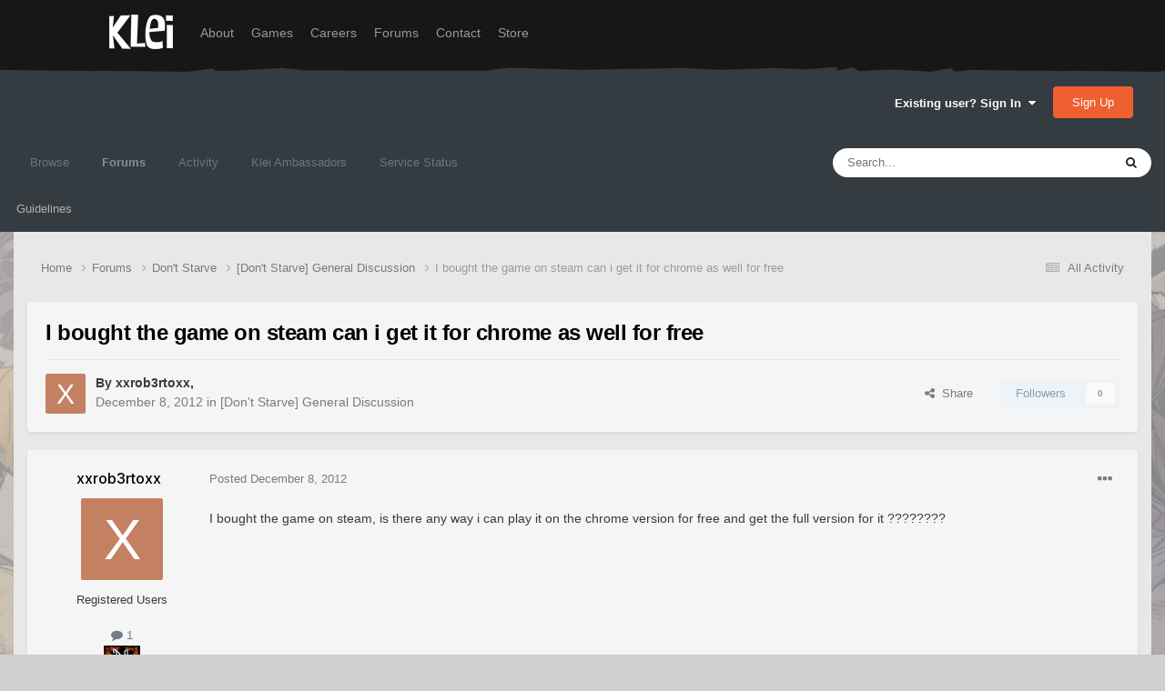

--- FILE ---
content_type: text/html;charset=UTF-8
request_url: https://forums.kleientertainment.com/forums/topic/3206-i-bought-the-game-on-steam-can-i-get-it-for-chrome-as-well-for-free/
body_size: 15152
content:
<!DOCTYPE html>
<html lang="en-US" dir="ltr">
	<head>
		<meta charset="utf-8">
        
		<title>I bought the game on steam can i get it for chrome as well for free - [Don&#039;t Starve] General Discussion - Klei Entertainment Forums</title>
		
		
		
		

	<meta name="viewport" content="width=device-width, initial-scale=1">


	
	
		<meta property="og:image" content="https://cdn.forums.klei.com/monthly_2022_03/Klei-Forum-Default-Share-Meta-Image.png.4e691740a5b5ed4307b33392a356afd8.png">
	


	<meta name="twitter:card" content="summary_large_image" />




	
		
			
				<meta property="og:title" content="I bought the game on steam can i get it for chrome as well for free">
			
		
	

	
		
			
				<meta property="og:type" content="website">
			
		
	

	
		
			
				<meta property="og:url" content="https://forums.kleientertainment.com/forums/topic/3206-i-bought-the-game-on-steam-can-i-get-it-for-chrome-as-well-for-free/">
			
		
	

	
		
			
				<meta name="description" content="I bought the game on steam, is there any way i can play it on the chrome version for free and get the full version for it ????????">
			
		
	

	
		
			
				<meta property="og:description" content="I bought the game on steam, is there any way i can play it on the chrome version for free and get the full version for it ????????">
			
		
	

	
		
			
				<meta property="og:updated_time" content="2012-12-08T00:06:37Z">
			
		
	

	
		
			
				<meta property="og:site_name" content="Klei Entertainment Forums">
			
		
	

	
		
			
				<meta property="og:locale" content="en_US">
			
		
	


	
		<link rel="canonical" href="https://forums.kleientertainment.com/forums/topic/3206-i-bought-the-game-on-steam-can-i-get-it-for-chrome-as-well-for-free/" />
	

<link rel="alternate" type="application/rss+xml" title="ONI Bug Tracker -" href="https://forums.kleientertainment.com/rss/1-oni-bug-tracker.xml/" /><link rel="alternate" type="application/rss+xml" title="ONI Bug Tracker - Spaced Out!" href="https://forums.kleientertainment.com/rss/2-oni-bug-tracker-spaced-out.xml/" /><link rel="alternate" type="application/rss+xml" title="ONI Beta Bug Tracker" href="https://forums.kleientertainment.com/rss/4-oni-beta-bug-tracker.xml/" /><link rel="alternate" type="application/rss+xml" title="Rotwood Bug Tracker" href="https://forums.kleientertainment.com/rss/5-rotwood-bug-tracker.xml/" /><link rel="alternate" type="application/rss+xml" title="Don&#039;t Starve Together Updates" href="https://forums.kleientertainment.com/rss/6-dont-starve-together-updates.xml/" />



<link rel="manifest" href="https://forums.kleientertainment.com/manifest.webmanifest/">
<meta name="msapplication-config" content="https://forums.kleientertainment.com/browserconfig.xml/">
<meta name="msapplication-starturl" content="/">
<meta name="application-name" content="Klei Entertainment Forums">
<meta name="apple-mobile-web-app-title" content="Klei Entertainment Forums">

	<meta name="theme-color" content="#353c41">










<link rel="preload" href="//forums.kleientertainment.com/applications/core/interface/font/fontawesome-webfont.woff2?v=4.7.0" as="font" crossorigin="anonymous">
		


	<link rel="preconnect" href="https://fonts.googleapis.com">
	<link rel="preconnect" href="https://fonts.gstatic.com" crossorigin>
	
		<link href="https://fonts.googleapis.com/css2?family=Inter:wght@300;400;500;600;700&display=swap" rel="stylesheet">
	



	<link rel='stylesheet' href='https://forums.kleientertainment.com/uploads/css_built_41/341e4a57816af3ba440d891ca87450ff_framework.css?v=064c59fc581753144880' media='all'>

	<link rel='stylesheet' href='https://forums.kleientertainment.com/uploads/css_built_41/05e81b71abe4f22d6eb8d1a929494829_responsive.css?v=064c59fc581753144880' media='all'>

	<link rel='stylesheet' href='https://forums.kleientertainment.com/uploads/css_built_41/20446cf2d164adcc029377cb04d43d17_flags.css?v=064c59fc581753144880' media='all'>

	<link rel='stylesheet' href='https://forums.kleientertainment.com/uploads/css_built_41/90eb5adf50a8c640f633d47fd7eb1778_core.css?v=064c59fc581753144880' media='all'>

	<link rel='stylesheet' href='https://forums.kleientertainment.com/uploads/css_built_41/5a0da001ccc2200dc5625c3f3934497d_core_responsive.css?v=064c59fc581753144880' media='all'>

	<link rel='stylesheet' href='https://forums.kleientertainment.com/uploads/css_built_41/62e269ced0fdab7e30e026f1d30ae516_forums.css?v=064c59fc581753144880' media='all'>

	<link rel='stylesheet' href='https://forums.kleientertainment.com/uploads/css_built_41/76e62c573090645fb99a15a363d8620e_forums_responsive.css?v=064c59fc581753144880' media='all'>

	<link rel='stylesheet' href='https://forums.kleientertainment.com/uploads/css_built_41/ebdea0c6a7dab6d37900b9190d3ac77b_topics.css?v=064c59fc581753144880' media='all'>





<link rel='stylesheet' href='https://forums.kleientertainment.com/uploads/css_built_41/258adbb6e4f3e83cd3b355f84e3fa002_custom.css?v=064c59fc581753144880' media='all'>




		
		

	</head>
	<body class='ipsApp ipsApp_front ipsJS_none ipsClearfix' data-controller='core.front.core.app' data-message="" data-pageApp='forums' data-pageLocation='front' data-pageModule='forums' data-pageController='topic' data-pageID='3206'  >
		
<header id="fixed-header">
  <div id="header">
    <div class="container">
      <a href="/" title="Klei Entertainment" rel="home" id="logo">
        <img src="https://cdn.forums.klei.com/monthly_2025_01/logo_klei.png.1b635a091babf073efa0333fa1ad2265.png" alt="Klei Entertainment" />
      </a>
      <div id="header-region">
        <div class="block block-system block-menu block-odd first" data-bid="system-main-menu">
          <ul class="menu">
            <li class="first leaf about mid-504"><a href="https://www.klei.com/about">About</a></li>
            <li class="leaf active-trail games mid-500"><a href="http://klei.com/games">Games</a></li>
            <li class="leaf careers mid-501"><a href="http://klei.com/careers">Careers</a></li>
            <li class="leaf forums mid-503 active-trail active"><a href="http://forums.kleientertainment.com/">Forums</a></li>
            <li class="leaf contact mid-499"><a href="http://klei.com/contact">Contact</a></li>
            <li class="last leaf store mid-502"><a href="http://shop.klei.com">Store</a></li>
          </ul>
        </div> <!-- /block -->
      </div> <!-- /header-region -->
    </div> <!-- /container -->
  </div> <!-- /header -->
<a href="http://forums.kleientertainment.com/kleiform.php">
  <div style="height: 0px; width: 0px;"></div>
</a>
        

        
<!---- KLEISTUFF below -->

<script>
function getRealTextWidth(el) {
  const clone = document.createElement('span');
  clone.textContent = el.textContent;

  // Copy computed font styles
  const style = window.getComputedStyle(el);
  clone.style.font = style.font;
  clone.style.fontSize = style.fontSize;
  clone.style.fontWeight = style.fontWeight;
  clone.style.fontFamily = style.fontFamily;

  clone.style.whiteSpace = 'nowrap';
  clone.style.visibility = 'hidden';
  clone.style.position = 'absolute';
  clone.style.left = '-9999px';
  clone.style.top = '0';
  document.body.appendChild(clone);

  const width = clone.getBoundingClientRect().width;
  document.body.removeChild(clone);
  return width;
}

function checkAndResizeAllAuthors() {
  const wrappers = document.querySelectorAll(".cAuthorName");

  wrappers.forEach(wrapper => {
    const el = wrapper.querySelector("a span");
    const link = wrapper.querySelector("a");

    if (!el || !link) return;

    // Reset any previous adjustment
    el.classList.remove("too-long");
    el.style.fontSize = "";

    requestAnimationFrame(() => {
      const textWidth = getRealTextWidth(el);
      const containerWidth = link.getBoundingClientRect().width;

      if (textWidth > containerWidth + 1) {
        el.classList.add("too-long");
      }
    });
  });
}

document.addEventListener("DOMContentLoaded", () => {
  setTimeout(() => {
    checkAndResizeAllAuthors();
    window.addEventListener("resize", checkAndResizeAllAuthors);
  }, 50);
});
</script>


<!---- KLEISTUFF above -->       
<a href="http://forums.kleientertainment.com/kleiform.php"><div style="height: 0px; width: 0px;"></div></a>
		  <a href='#ipsLayout_mainArea' class='ipsHide' title='Go to main content on this page' accesskey='m'>Jump to content</a>
		<div id='ipsLayout_header' class='ipsClearfix'>
			





			<header>
				<div class='ipsLayout_container'>
					

<a href='https://forums.kleientertainment.com/' id='elSiteTitle' accesskey='1'></a>

					
						

	<ul id='elUserNav' class='ipsList_inline cSignedOut ipsResponsive_showDesktop'>
		
        
		
        
        
            
            <li id='elSignInLink'>
                <a href='https://forums.kleientertainment.com/login/' data-ipsMenu-closeOnClick="false" data-ipsMenu id='elUserSignIn'>
                    Existing user? Sign In &nbsp;<i class='fa fa-caret-down'></i>
                </a>
                
<div id='elUserSignIn_menu' class='ipsMenu ipsMenu_auto ipsHide'>
	<form accept-charset='utf-8' method='post' action='https://forums.kleientertainment.com/login/'>
		<input type="hidden" name="csrfKey" value="d44f0925bc85df3b953d8fb55f45c461">
		<input type="hidden" name="ref" value="aHR0cHM6Ly9mb3J1bXMua2xlaWVudGVydGFpbm1lbnQuY29tL2ZvcnVtcy90b3BpYy8zMjA2LWktYm91Z2h0LXRoZS1nYW1lLW9uLXN0ZWFtLWNhbi1pLWdldC1pdC1mb3ItY2hyb21lLWFzLXdlbGwtZm9yLWZyZWUv">
		<div data-role="loginForm">
			
			
			
				<div class='ipsColumns ipsColumns_noSpacing'>
					<div class='ipsColumn ipsColumn_wide' id='elUserSignIn_internal'>
						
<div class="ipsPad ipsForm ipsForm_vertical">
	<h4 class="ipsType_sectionHead">Sign In</h4>
	<br><br>
	<ul class='ipsList_reset'>
		<li class="ipsFieldRow ipsFieldRow_noLabel ipsFieldRow_fullWidth">
			
			
				<input type="text" placeholder="Display Name" name="auth" autocomplete="username">
			
		</li>
		<li class="ipsFieldRow ipsFieldRow_noLabel ipsFieldRow_fullWidth">
			<input type="password" placeholder="Password" name="password" autocomplete="current-password">
		</li>
		<li class="ipsFieldRow ipsFieldRow_checkbox ipsClearfix">
			<span class="ipsCustomInput">
				<input type="checkbox" name="remember_me" id="remember_me_checkbox" value="1" checked aria-checked="true">
				<span></span>
			</span>
			<div class="ipsFieldRow_content">
				<label class="ipsFieldRow_label" for="remember_me_checkbox">Remember me</label>
				<span class="ipsFieldRow_desc">Not recommended on shared computers</span>
			</div>
		</li>
		<li class="ipsFieldRow ipsFieldRow_fullWidth">
			<button type="submit" name="_processLogin" value="usernamepassword" class="ipsButton ipsButton_primary ipsButton_small" id="elSignIn_submit">Sign In</button>
			
				<p class="ipsType_right ipsType_small">
					
						<a href='https://forums.kleientertainment.com/lostpassword/' data-ipsDialog data-ipsDialog-title='Forgot your password?'>
					
					Forgot your password?</a>
				</p>
			
		</li>
	</ul>
</div>
					</div>
					<div class='ipsColumn ipsColumn_wide'>
						<div class='ipsPadding' id='elUserSignIn_external'>
							<div class='ipsAreaBackground_light ipsPadding:half'>
								
									<p class='ipsType_reset ipsType_small ipsType_center'><strong>Or sign in with one of these services</strong></p>
								
								
									<div class='ipsType_center ipsMargin_top:half'>
										

<button type="submit" name="_processLogin" value="3" class='ipsButton ipsButton_verySmall ipsButton_fullWidth ipsSocial ipsSocial_google' style="background-color: #4285F4">
	
		<span class='ipsSocial_icon'>
			
				<i class='fa fa-google'></i>
			
		</span>
		<span class='ipsSocial_text'>Sign in with Google</span>
	
</button>
									</div>
								
									<div class='ipsType_center ipsMargin_top:half'>
										

<button type="submit" name="_processLogin" value="9" class='ipsButton ipsButton_verySmall ipsButton_fullWidth ipsSocial ' style="background-color: #171a21">
	
		<span class='ipsSocial_icon'>
			
				<i class='fa fa-steam'></i>
			
		</span>
		<span class='ipsSocial_text'>Sign in with Steam</span>
	
</button>
									</div>
								
							</div>
						</div>
					</div>
				</div>
			
		</div>
	</form>
</div>
            </li>
            
        
		
			<li>
				
					<a href='https://forums.kleientertainment.com/register/'  id='elRegisterButton' class='ipsButton ipsButton_normal ipsButton_primary'>Sign Up</a>
				
			</li>
		
	</ul>

						
<ul class='ipsMobileHamburger ipsList_reset ipsResponsive_hideDesktop'>
	<li data-ipsDrawer data-ipsDrawer-drawerElem='#elMobileDrawer'>
		<a href='#' >
			
			
				
			
			
			
			<i class='fa fa-navicon'></i>
		</a>
	</li>
</ul>
					
				</div>
			</header>
			

	<nav data-controller='core.front.core.navBar' class=' ipsResponsive_showDesktop'>
		<div class='ipsNavBar_primary ipsLayout_container '>
			<ul data-role="primaryNavBar" class='ipsClearfix'>
				


	
	

	
		
		
		<li  id='elNavSecondary_1' data-role="navBarItem" data-navApp="core" data-navExt="CustomItem">
			
			
				<a href="https://forums.kleientertainment.com"  data-navItem-id="1" >
					Browse<span class='ipsNavBar_active__identifier'></span>
				</a>
			
			
				<ul class='ipsNavBar_secondary ipsHide' data-role='secondaryNavBar'>
					


	
		
		
		<li  id='elNavSecondary_18' data-role="navBarItem" data-navApp="cms" data-navExt="Pages">
			
			
				<a href="https://forums.kleientertainment.com/game-updates/"  data-navItem-id="18" >
					Game Updates<span class='ipsNavBar_active__identifier'></span>
				</a>
			
			
		</li>
	
	

	
		
		
		<li  id='elNavSecondary_17' data-role="navBarItem" data-navApp="cms" data-navExt="Pages">
			
			
				<a href="https://forums.kleientertainment.com/klei-bug-tracker/"  data-navItem-id="17" >
					Klei Bug Tracker<span class='ipsNavBar_active__identifier'></span>
				</a>
			
			
		</li>
	
	

					<li class='ipsHide' id='elNavigationMore_1' data-role='navMore'>
						<a href='#' data-ipsMenu data-ipsMenu-appendTo='#elNavigationMore_1' id='elNavigationMore_1_dropdown'>More <i class='fa fa-caret-down'></i></a>
						<ul class='ipsHide ipsMenu ipsMenu_auto' id='elNavigationMore_1_dropdown_menu' data-role='moreDropdown'></ul>
					</li>
				</ul>
			
		</li>
	
	

	
		
		
			
		
		<li class='ipsNavBar_active' data-active id='elNavSecondary_8' data-role="navBarItem" data-navApp="forums" data-navExt="Forums">
			
			
				<a href="https://forums.kleientertainment.com/forums/"  data-navItem-id="8" data-navDefault>
					Forums<span class='ipsNavBar_active__identifier'></span>
				</a>
			
			
				<ul class='ipsNavBar_secondary ' data-role='secondaryNavBar'>
					


	
		
		
		<li  id='elNavSecondary_11' data-role="navBarItem" data-navApp="core" data-navExt="Guidelines">
			
			
				<a href="https://forums.kleientertainment.com/guidelines/"  data-navItem-id="11" >
					Guidelines<span class='ipsNavBar_active__identifier'></span>
				</a>
			
			
		</li>
	
	

					<li class='ipsHide' id='elNavigationMore_8' data-role='navMore'>
						<a href='#' data-ipsMenu data-ipsMenu-appendTo='#elNavigationMore_8' id='elNavigationMore_8_dropdown'>More <i class='fa fa-caret-down'></i></a>
						<ul class='ipsHide ipsMenu ipsMenu_auto' id='elNavigationMore_8_dropdown_menu' data-role='moreDropdown'></ul>
					</li>
				</ul>
			
		</li>
	
	

	
		
		
		<li  id='elNavSecondary_2' data-role="navBarItem" data-navApp="core" data-navExt="CustomItem">
			
			
				<a href="https://forums.kleientertainment.com/discover/"  data-navItem-id="2" >
					Activity<span class='ipsNavBar_active__identifier'></span>
				</a>
			
			
				<ul class='ipsNavBar_secondary ipsHide' data-role='secondaryNavBar'>
					


	
		
		
		<li  id='elNavSecondary_3' data-role="navBarItem" data-navApp="core" data-navExt="AllActivity">
			
			
				<a href="https://forums.kleientertainment.com/discover/"  data-navItem-id="3" >
					All Activity<span class='ipsNavBar_active__identifier'></span>
				</a>
			
			
		</li>
	
	

	
		
		
		<li  id='elNavSecondary_4' data-role="navBarItem" data-navApp="core" data-navExt="YourActivityStreams">
			
			
				<a href="#" id="elNavigation_4" data-ipsMenu data-ipsMenu-appendTo='#elNavSecondary_2' data-ipsMenu-activeClass='ipsNavActive_menu' data-navItem-id="4" >
					My Activity Streams <i class="fa fa-caret-down"></i><span class='ipsNavBar_active__identifier'></span>
				</a>
				<ul id="elNavigation_4_menu" class="ipsMenu ipsMenu_auto ipsHide">
					

	
		
			<li class='ipsMenu_item' data-streamid='45'>
				<a href='https://forums.kleientertainment.com/discover/45/' >
					Game Updates
				</a>
			</li>
		
	

				</ul>
			
			
		</li>
	
	

	
		
		
		<li  id='elNavSecondary_5' data-role="navBarItem" data-navApp="core" data-navExt="YourActivityStreamsItem">
			
			
				<a href="https://forums.kleientertainment.com/discover/unread/"  data-navItem-id="5" >
					Unread Content<span class='ipsNavBar_active__identifier'></span>
				</a>
			
			
		</li>
	
	

	
		
		
		<li  id='elNavSecondary_6' data-role="navBarItem" data-navApp="core" data-navExt="YourActivityStreamsItem">
			
			
				<a href="https://forums.kleientertainment.com/discover/content-started/"  data-navItem-id="6" >
					Content I Started<span class='ipsNavBar_active__identifier'></span>
				</a>
			
			
		</li>
	
	

	
		
		
		<li  id='elNavSecondary_7' data-role="navBarItem" data-navApp="core" data-navExt="Search">
			
			
				<a href="https://forums.kleientertainment.com/search/"  data-navItem-id="7" >
					Search<span class='ipsNavBar_active__identifier'></span>
				</a>
			
			
		</li>
	
	

					<li class='ipsHide' id='elNavigationMore_2' data-role='navMore'>
						<a href='#' data-ipsMenu data-ipsMenu-appendTo='#elNavigationMore_2' id='elNavigationMore_2_dropdown'>More <i class='fa fa-caret-down'></i></a>
						<ul class='ipsHide ipsMenu ipsMenu_auto' id='elNavigationMore_2_dropdown_menu' data-role='moreDropdown'></ul>
					</li>
				</ul>
			
		</li>
	
	

	
		
		
		<li  id='elNavSecondary_30' data-role="navBarItem" data-navApp="cms" data-navExt="Pages">
			
			
				<a href="https://forums.kleientertainment.com/ambassador-list/"  data-navItem-id="30" >
					Klei Ambassadors<span class='ipsNavBar_active__identifier'></span>
				</a>
			
			
		</li>
	
	

	
		
		
		<li  id='elNavSecondary_21' data-role="navBarItem" data-navApp="core" data-navExt="CustomItem">
			
			
				<a href="https://status.kleientertainment.com/" target='_blank' rel="noopener" data-navItem-id="21" >
					Service Status<span class='ipsNavBar_active__identifier'></span>
				</a>
			
			
		</li>
	
	

	
	

	
	

	
	

	
	

				<li class='ipsHide' id='elNavigationMore' data-role='navMore'>
					<a href='#' data-ipsMenu data-ipsMenu-appendTo='#elNavigationMore' id='elNavigationMore_dropdown'>More</a>
					<ul class='ipsNavBar_secondary ipsHide' data-role='secondaryNavBar'>
						<li class='ipsHide' id='elNavigationMore_more' data-role='navMore'>
							<a href='#' data-ipsMenu data-ipsMenu-appendTo='#elNavigationMore_more' id='elNavigationMore_more_dropdown'>More <i class='fa fa-caret-down'></i></a>
							<ul class='ipsHide ipsMenu ipsMenu_auto' id='elNavigationMore_more_dropdown_menu' data-role='moreDropdown'></ul>
						</li>
					</ul>
				</li>
			</ul>
			

	<div id="elSearchWrapper">
		<div id='elSearch' data-controller="core.front.core.quickSearch">
			<form accept-charset='utf-8' action='//forums.kleientertainment.com/search/?do=quicksearch' method='post'>
                <input type='search' id='elSearchField' placeholder='Search...' name='q' autocomplete='off' aria-label='Search'>
                <details class='cSearchFilter'>
                    <summary class='cSearchFilter__text'></summary>
                    <ul class='cSearchFilter__menu'>
                        
                        <li><label><input type="radio" name="type" value="all" ><span class='cSearchFilter__menuText'>Everywhere</span></label></li>
                        
                            
                                <li><label><input type="radio" name="type" value='contextual_{&quot;type&quot;:&quot;forums_topic&quot;,&quot;nodes&quot;:10}' checked><span class='cSearchFilter__menuText'>This Forum</span></label></li>
                            
                                <li><label><input type="radio" name="type" value='contextual_{&quot;type&quot;:&quot;forums_topic&quot;,&quot;item&quot;:3206}' checked><span class='cSearchFilter__menuText'>This Topic</span></label></li>
                            
                        
                        
                            <li><label><input type="radio" name="type" value="forums_topic"><span class='cSearchFilter__menuText'>Topics</span></label></li>
                        
                            <li><label><input type="radio" name="type" value="downloads_file"><span class='cSearchFilter__menuText'>Files</span></label></li>
                        
                            <li><label><input type="radio" name="type" value="cms_pages_pageitem"><span class='cSearchFilter__menuText'>Pages</span></label></li>
                        
                            <li><label><input type="radio" name="type" value="cms_records4"><span class='cSearchFilter__menuText'>Bugs</span></label></li>
                        
                            <li><label><input type="radio" name="type" value="cms_records7"><span class='cSearchFilter__menuText'>Updates</span></label></li>
                        
                            <li><label><input type="radio" name="type" value="cms_records9"><span class='cSearchFilter__menuText'>Bugs</span></label></li>
                        
                            <li><label><input type="radio" name="type" value="core_members"><span class='cSearchFilter__menuText'>Members</span></label></li>
                        
                    </ul>
                </details>
				<button class='cSearchSubmit' type="submit" aria-label='Search'><i class="fa fa-search"></i></button>
			</form>
		</div>
	</div>

		</div>
	</nav>

			
<ul id='elMobileNav' class='ipsResponsive_hideDesktop' data-controller='core.front.core.mobileNav'>
	
		
			
			
				
				
			
				
				
			
				
					<li id='elMobileBreadcrumb'>
						<a href='https://forums.kleientertainment.com/forums/forum/10-dont-starve-general-discussion/'>
							<span>[Don&#039;t Starve] General Discussion</span>
						</a>
					</li>
				
				
			
				
				
			
		
	
	
	
	<li >
		<a data-action="defaultStream" href='https://forums.kleientertainment.com/discover/'><i class="fa fa-newspaper-o" aria-hidden="true"></i></a>
	</li>

	

	
		<li class='ipsJS_show'>
			<a href='https://forums.kleientertainment.com/search/'><i class='fa fa-search'></i></a>
		</li>
	
</ul>
		</div>   
		<main id='ipsLayout_body' class='ipsLayout_container'>
			<div id='ipsLayout_contentArea'>
				<div id='ipsLayout_contentWrapper'>
					
<nav class='ipsBreadcrumb ipsBreadcrumb_top ipsFaded_withHover'>
	

	<ul class='ipsList_inline ipsPos_right'>
		
		<li >
			<a data-action="defaultStream" class='ipsType_light '  href='https://forums.kleientertainment.com/discover/'><i class="fa fa-newspaper-o" aria-hidden="true"></i> <span>All Activity</span></a>
		</li>
		
	</ul>

	<ul data-role="breadcrumbList">
		<li>
			<a title="Home" href='https://forums.kleientertainment.com/'>
				<span>Home <i class='fa fa-angle-right'></i></span>
			</a>
		</li>
		
		
			<li>
				
					<a href='https://forums.kleientertainment.com/forums/'>
						<span>Forums <i class='fa fa-angle-right' aria-hidden="true"></i></span>
					</a>
				
			</li>
		
			<li>
				
					<a href='https://forums.kleientertainment.com/forums/forum/5-dont-starve/'>
						<span>Don&#039;t Starve <i class='fa fa-angle-right' aria-hidden="true"></i></span>
					</a>
				
			</li>
		
			<li>
				
					<a href='https://forums.kleientertainment.com/forums/forum/10-dont-starve-general-discussion/'>
						<span>[Don&#039;t Starve] General Discussion <i class='fa fa-angle-right' aria-hidden="true"></i></span>
					</a>
				
			</li>
		
			<li>
				
					I bought the game on steam can i get it for chrome as well for free
				
			</li>
		
	</ul>
</nav>
					
					<div id='ipsLayout_mainArea'>
						
						
						
						

	




						


<div class="ipsPageHeader ipsResponsive_pull ipsBox ipsPadding sm:ipsPadding:half ipsMargin_bottom">
		
	
	<div class="ipsFlex ipsFlex-ai:center ipsFlex-fw:wrap ipsGap:4">
		<div class="ipsFlex-flex:11">
			<h1 class="ipsType_pageTitle ipsContained_container">
				

				
				
					<span class="ipsType_break ipsContained">
						<span>I bought the game on steam can i get it for chrome as well for free</span>
					</span>
				
			</h1>
			
			
		</div>
		
	</div>
	<hr class="ipsHr">
	<div class="ipsPageHeader__meta ipsFlex ipsFlex-jc:between ipsFlex-ai:center ipsFlex-fw:wrap ipsGap:3">
		<div class="ipsFlex-flex:11">
			<div class="ipsPhotoPanel ipsPhotoPanel_mini ipsPhotoPanel_notPhone ipsClearfix">
				


	<a href="https://forums.kleientertainment.com/profile/205948-xxrob3rtoxx/" rel="nofollow" data-ipsHover data-ipsHover-width="370" data-ipsHover-target="https://forums.kleientertainment.com/profile/205948-xxrob3rtoxx/?do=hovercard" class="ipsUserPhoto ipsUserPhoto_mini" title="Go to xxrob3rtoxx's profile">
		<img src='data:image/svg+xml,%3Csvg%20xmlns%3D%22http%3A%2F%2Fwww.w3.org%2F2000%2Fsvg%22%20viewBox%3D%220%200%201024%201024%22%20style%3D%22background%3A%23c48162%22%3E%3Cg%3E%3Ctext%20text-anchor%3D%22middle%22%20dy%3D%22.35em%22%20x%3D%22512%22%20y%3D%22512%22%20fill%3D%22%23ffffff%22%20font-size%3D%22700%22%20font-family%3D%22-apple-system%2C%20BlinkMacSystemFont%2C%20Roboto%2C%20Helvetica%2C%20Arial%2C%20sans-serif%22%3EX%3C%2Ftext%3E%3C%2Fg%3E%3C%2Fsvg%3E' alt='xxrob3rtoxx' loading="lazy">
	</a>

				<div>
					<p class="ipsType_reset ipsType_blendLinks">
						<span class="ipsType_normal">
						
							<strong>By 


<a href='https://forums.kleientertainment.com/profile/205948-xxrob3rtoxx/' rel="nofollow" data-ipsHover data-ipsHover-width='370' data-ipsHover-target='https://forums.kleientertainment.com/profile/205948-xxrob3rtoxx/?do=hovercard&amp;referrer=https%253A%252F%252Fforums.kleientertainment.com%252Fforums%252Ftopic%252F3206-i-bought-the-game-on-steam-can-i-get-it-for-chrome-as-well-for-free%252F' title="Go to xxrob3rtoxx's profile" class="ipsType_break"><span id="cAuthorPane_author" color="#000000"><span id="cAuthorPane_author" color="#000000">xxrob3rtoxx</span></a>, </strong><br>
							<span class="ipsType_light"><time datetime='2012-12-08T00:06:37Z' title='12/08/12 12:06  AM' data-short='13 yr'>December 8, 2012</time> in <a href="https://forums.kleientertainment.com/forums/forum/10-dont-starve-general-discussion/">[Don&#039;t Starve] General Discussion</a></span>
						
						</span>
					</p>
				</div>
			</div>
		</div>
		
			<div class="ipsFlex-flex:01 ipsResponsive_hidePhone">
				<div class="ipsFlex ipsFlex-ai:center ipsFlex-jc:center ipsGap:3 ipsGap_row:0">
					
						


    <a href='#elShareItem_1207582614_menu' id='elShareItem_1207582614' data-ipsMenu class='ipsShareButton ipsButton ipsButton_verySmall ipsButton_link ipsButton_link--light'>
        <span><i class='fa fa-share-alt'></i></span> &nbsp;Share
    </a>

    <div class='ipsPadding ipsMenu ipsMenu_normal ipsHide' id='elShareItem_1207582614_menu' data-controller="core.front.core.sharelink">
        
        
        <span data-ipsCopy data-ipsCopy-flashmessage>
            <a href="https://forums.kleientertainment.com/forums/topic/3206-i-bought-the-game-on-steam-can-i-get-it-for-chrome-as-well-for-free/" class="ipsButton ipsButton_light ipsButton_small ipsButton_fullWidth" data-role="copyButton" data-clipboard-text="https://forums.kleientertainment.com/forums/topic/3206-i-bought-the-game-on-steam-can-i-get-it-for-chrome-as-well-for-free/" data-ipstooltip title='Copy Link to Clipboard'><i class="fa fa-clone"></i> https://forums.kleientertainment.com/forums/topic/3206-i-bought-the-game-on-steam-can-i-get-it-for-chrome-as-well-for-free/</a>
        </span>
        <ul class='ipsShareLinks ipsMargin_top:half'>
            
                <li>
<a href="https://x.com/share?url=https%3A%2F%2Fforums.kleientertainment.com%2Fforums%2Ftopic%2F3206-i-bought-the-game-on-steam-can-i-get-it-for-chrome-as-well-for-free%2F" class="cShareLink cShareLink_x" target="_blank" data-role="shareLink" title='Share on X' data-ipsTooltip rel='nofollow noopener'>
    <i class="fa fa-x"></i>
</a></li>
            
                <li>
<a href="https://www.facebook.com/sharer/sharer.php?u=https%3A%2F%2Fforums.kleientertainment.com%2Fforums%2Ftopic%2F3206-i-bought-the-game-on-steam-can-i-get-it-for-chrome-as-well-for-free%2F" class="cShareLink cShareLink_facebook" target="_blank" data-role="shareLink" title='Share on Facebook' data-ipsTooltip rel='noopener nofollow'>
	<i class="fa fa-facebook"></i>
</a></li>
            
                <li>
<a href="https://www.reddit.com/submit?url=https%3A%2F%2Fforums.kleientertainment.com%2Fforums%2Ftopic%2F3206-i-bought-the-game-on-steam-can-i-get-it-for-chrome-as-well-for-free%2F&amp;title=I+bought+the+game+on+steam+can+i+get+it+for+chrome+as+well+for+free" rel="nofollow noopener" class="cShareLink cShareLink_reddit" target="_blank" title='Share on Reddit' data-ipsTooltip>
	<i class="fa fa-reddit"></i>
</a></li>
            
                <li>
<a href="https://pinterest.com/pin/create/button/?url=https://forums.kleientertainment.com/forums/topic/3206-i-bought-the-game-on-steam-can-i-get-it-for-chrome-as-well-for-free/&amp;media=https://cdn.forums.klei.com/monthly_2022_03/Klei-Forum-Default-Share-Meta-Image.png.4e691740a5b5ed4307b33392a356afd8.png" class="cShareLink cShareLink_pinterest" rel="nofollow noopener" target="_blank" data-role="shareLink" title='Share on Pinterest' data-ipsTooltip>
	<i class="fa fa-pinterest"></i>
</a></li>
            
        </ul>
        
            <hr class='ipsHr'>
            <button class='ipsHide ipsButton ipsButton_verySmall ipsButton_light ipsButton_fullWidth ipsMargin_top:half' data-controller='core.front.core.webshare' data-role='webShare' data-webShareTitle='I bought the game on steam can i get it for chrome as well for free' data-webShareText='I bought the game on steam can i get it for chrome as well for free' data-webShareUrl='https://forums.kleientertainment.com/forums/topic/3206-i-bought-the-game-on-steam-can-i-get-it-for-chrome-as-well-for-free/'>More sharing options...</button>
        
    </div>

					
					



					

<div data-followApp='forums' data-followArea='topic' data-followID='3206' data-controller='core.front.core.followButton'>
	

	<a href='https://forums.kleientertainment.com/login/' rel="nofollow" class="ipsFollow ipsPos_middle ipsButton ipsButton_light ipsButton_verySmall ipsButton_disabled" data-role="followButton" data-ipsTooltip title='Sign in to follow this'>
		<span>Followers</span>
		<span class='ipsCommentCount'>0</span>
	</a>

</div>
				</div>
			</div>
					
	</div>
	
	
</div>








<div class="ipsClearfix">
	<ul class="ipsToolList ipsToolList_horizontal ipsClearfix ipsSpacer_both ipsResponsive_hidePhone">
		
		
		
	</ul>
</div>



    

<div id="comments" data-controller="core.front.core.commentFeed,forums.front.topic.view, core.front.core.ignoredComments" data-autopoll data-baseurl="https://forums.kleientertainment.com/forums/topic/3206-i-bought-the-game-on-steam-can-i-get-it-for-chrome-as-well-for-free/" data-lastpage data-feedid="topic-3206" class="cTopic ipsClear ipsSpacer_top">
	
			
	

	

<div data-controller='core.front.core.recommendedComments' data-url='https://forums.kleientertainment.com/forums/topic/3206-i-bought-the-game-on-steam-can-i-get-it-for-chrome-as-well-for-free/?recommended=comments' class='ipsRecommendedComments ipsHide'>
	<div data-role="recommendedComments">
		<h2 class='ipsType_sectionHead ipsType_large ipsType_bold ipsMargin_bottom'>Recommended Posts</h2>
		
	</div>
</div>
	
	<div id="elPostFeed" data-role="commentFeed" data-controller="core.front.core.moderation" >
		<form action="https://forums.kleientertainment.com/forums/topic/3206-i-bought-the-game-on-steam-can-i-get-it-for-chrome-as-well-for-free/?csrfKey=d44f0925bc85df3b953d8fb55f45c461&amp;do=multimodComment" method="post" data-ipspageaction data-role="moderationTools">
			
			
				

					

					
					



<a id='comment-26454'></a>
<article  id='elComment_26454' class='cPost ipsBox ipsResponsive_pull  ipsComment  ipsComment_parent ipsClearfix ipsClear ipsColumns ipsColumns_noSpacing ipsColumns_collapsePhone    '>
	

	

	<div class='cAuthorPane_mobile ipsResponsive_showPhone'>
		<div class='cAuthorPane_photo'>
			<div class='cAuthorPane_photoWrap'>
				


	<a href="https://forums.kleientertainment.com/profile/205948-xxrob3rtoxx/" rel="nofollow" data-ipsHover data-ipsHover-width="370" data-ipsHover-target="https://forums.kleientertainment.com/profile/205948-xxrob3rtoxx/?do=hovercard" class="ipsUserPhoto ipsUserPhoto_large" title="Go to xxrob3rtoxx's profile">
		<img src='data:image/svg+xml,%3Csvg%20xmlns%3D%22http%3A%2F%2Fwww.w3.org%2F2000%2Fsvg%22%20viewBox%3D%220%200%201024%201024%22%20style%3D%22background%3A%23c48162%22%3E%3Cg%3E%3Ctext%20text-anchor%3D%22middle%22%20dy%3D%22.35em%22%20x%3D%22512%22%20y%3D%22512%22%20fill%3D%22%23ffffff%22%20font-size%3D%22700%22%20font-family%3D%22-apple-system%2C%20BlinkMacSystemFont%2C%20Roboto%2C%20Helvetica%2C%20Arial%2C%20sans-serif%22%3EX%3C%2Ftext%3E%3C%2Fg%3E%3C%2Fsvg%3E' alt='xxrob3rtoxx' loading="lazy">
	</a>

				
				
			</div>
		</div>
		<div class='cAuthorPane_content'>
			<h3 class='ipsType_sectionHead cAuthorPane_author ipsType_break ipsType_blendLinks ipsFlex ipsFlex-ai:center'>
				


<a href='https://forums.kleientertainment.com/profile/205948-xxrob3rtoxx/' rel="nofollow" data-ipsHover data-ipsHover-width='370' data-ipsHover-target='https://forums.kleientertainment.com/profile/205948-xxrob3rtoxx/?do=hovercard&amp;referrer=https%253A%252F%252Fforums.kleientertainment.com%252Fforums%252Ftopic%252F3206-i-bought-the-game-on-steam-can-i-get-it-for-chrome-as-well-for-free%252F' title="Go to xxrob3rtoxx's profile" class="ipsType_break"><span id="cAuthorPane_author" color="#000000"><span id="cAuthorPane_author" color="#000000">xxrob3rtoxx</span></a>
			</h3>
			<div class='ipsType_light ipsType_reset'>
				<a href='https://forums.kleientertainment.com/forums/topic/3206-i-bought-the-game-on-steam-can-i-get-it-for-chrome-as-well-for-free/?do=findComment&amp;comment=26454' rel="nofollow" class='ipsType_blendLinks'>Posted <time datetime='2012-12-08T00:06:37Z' title='12/08/12 12:06  AM' data-short='13 yr'>December 8, 2012</time></a>
				
			</div>
		</div>
	</div>
	<aside class='ipsComment_author cAuthorPane ipsColumn ipsColumn_medium ipsResponsive_hidePhone'>
		<h3 class='ipsType_sectionHead cAuthorPane_author ipsType_blendLinks ipsType_break'><strong><span class="cAuthorName">


<a href='https://forums.kleientertainment.com/profile/205948-xxrob3rtoxx/' rel="nofollow" data-ipsHover data-ipsHover-width='370' data-ipsHover-target='https://forums.kleientertainment.com/profile/205948-xxrob3rtoxx/?do=hovercard&amp;referrer=https%253A%252F%252Fforums.kleientertainment.com%252Fforums%252Ftopic%252F3206-i-bought-the-game-on-steam-can-i-get-it-for-chrome-as-well-for-free%252F' title="Go to xxrob3rtoxx's profile" class="ipsType_break"><span id="cAuthorPane_author" color="#000000">xxrob3rtoxx</a></span></strong>
			
		</h3>
		<ul class='cAuthorPane_info ipsList_reset'>
			<li data-role='photo' class='cAuthorPane_photo'>
				<div class='cAuthorPane_photoWrap'>
					


	<a href="https://forums.kleientertainment.com/profile/205948-xxrob3rtoxx/" rel="nofollow" data-ipsHover data-ipsHover-width="370" data-ipsHover-target="https://forums.kleientertainment.com/profile/205948-xxrob3rtoxx/?do=hovercard" class="ipsUserPhoto ipsUserPhoto_large" title="Go to xxrob3rtoxx's profile">
		<img src='data:image/svg+xml,%3Csvg%20xmlns%3D%22http%3A%2F%2Fwww.w3.org%2F2000%2Fsvg%22%20viewBox%3D%220%200%201024%201024%22%20style%3D%22background%3A%23c48162%22%3E%3Cg%3E%3Ctext%20text-anchor%3D%22middle%22%20dy%3D%22.35em%22%20x%3D%22512%22%20y%3D%22512%22%20fill%3D%22%23ffffff%22%20font-size%3D%22700%22%20font-family%3D%22-apple-system%2C%20BlinkMacSystemFont%2C%20Roboto%2C%20Helvetica%2C%20Arial%2C%20sans-serif%22%3EX%3C%2Ftext%3E%3C%2Fg%3E%3C%2Fsvg%3E' alt='xxrob3rtoxx' loading="lazy">
	</a>

					
					
				</div>
			</li>
			
				<li data-role='group'><span id="cAuthorPane_author" color="#000000">Registered Users</span></li>
				
			
			
				<li data-role='stats' class='ipsMargin_top'>
					<ul class="ipsList_reset ipsType_light ipsFlex ipsFlex-ai:center ipsFlex-jc:center ipsGap_row:2 cAuthorPane_stats">
						<li>
							
								<a href="https://forums.kleientertainment.com/profile/205948-xxrob3rtoxx/content/" rel="nofollow" title="1 post" data-ipsTooltip class="ipsType_blendLinks">
							
								<i class="fa fa-comment"></i> 1
							
								</a>
							
						</li>
						
					</ul>
				</li>
			
			
				

	
		
<a title="Contributor"><img src="https://kleiforums.s3.amazonaws.com/badges/dsbeta_sm.png"></img></a>
	

			
		</ul>
	</aside>
	<div class='ipsColumn ipsColumn_fluid ipsMargin:none'>
		

<div id='comment-26454_wrap' data-controller='core.front.core.comment' data-commentApp='forums' data-commentType='forums' data-commentID="26454" data-quoteData='{&quot;userid&quot;:205948,&quot;username&quot;:&quot;xxrob3rtoxx&quot;,&quot;timestamp&quot;:1354925197,&quot;contentapp&quot;:&quot;forums&quot;,&quot;contenttype&quot;:&quot;forums&quot;,&quot;contentid&quot;:3206,&quot;contentclass&quot;:&quot;forums_Topic&quot;,&quot;contentcommentid&quot;:26454}' class='ipsComment_content ipsType_medium'>

	<div class='ipsComment_meta ipsType_light ipsFlex ipsFlex-ai:center ipsFlex-jc:between ipsFlex-fd:row-reverse'>
		<div class='ipsType_light ipsType_reset ipsType_blendLinks ipsComment_toolWrap'>
			<div class='ipsResponsive_hidePhone ipsComment_badges'>
				<ul class='ipsList_reset ipsFlex ipsFlex-jc:end ipsFlex-fw:wrap ipsGap:2 ipsGap_row:1'>
					
					
					
					
					
				</ul>
			</div>
			<ul class='ipsList_reset ipsComment_tools'>
				<li>
					<a href='#elControls_26454_menu' class='ipsComment_ellipsis' id='elControls_26454' title='More options...' data-ipsMenu data-ipsMenu-appendTo='#comment-26454_wrap'><i class='fa fa-ellipsis-h'></i></a>
					<ul id='elControls_26454_menu' class='ipsMenu ipsMenu_narrow ipsHide'>
						
						
							<li class='ipsMenu_item'><a href='https://forums.kleientertainment.com/forums/topic/3206-i-bought-the-game-on-steam-can-i-get-it-for-chrome-as-well-for-free/' title='Share this post' data-ipsDialog data-ipsDialog-size='narrow' data-ipsDialog-content='#elShareComment_26454_menu' data-ipsDialog-title="Share this post" id='elSharePost_26454' data-role='shareComment'>Share</a></li>
						
                        
						
						
						
							
								
							
							
							
							
							
							
						
					</ul>
				</li>
				
			</ul>
		</div>

		<div class='ipsType_reset ipsResponsive_hidePhone'>
			<a href='https://forums.kleientertainment.com/forums/topic/3206-i-bought-the-game-on-steam-can-i-get-it-for-chrome-as-well-for-free/?do=findComment&amp;comment=26454' rel="nofollow" class='ipsType_blendLinks'>Posted <time datetime='2012-12-08T00:06:37Z' title='12/08/12 12:06  AM' data-short='13 yr'>December 8, 2012</time></a>
			
			<span class='ipsResponsive_hidePhone'>
				
				
			</span>
		</div>
	</div>

	

    

	<div class='cPost_contentWrap'>
		
		<div data-role='commentContent' class='ipsType_normal ipsType_richText ipsPadding_bottom ipsContained' data-controller='core.front.core.lightboxedImages'>

          
<p>I bought the game on steam, is there any way i can play it on the chrome version for free and get the full version for it ????????</p>


			
		</div>

		

		
	</div>

	

	



<div class='ipsPadding ipsHide cPostShareMenu' id='elShareComment_26454_menu'>
	<h5 class='ipsType_normal ipsType_reset'>Link to comment</h5>
	
		
	
	
    <span data-ipsCopy data-ipsCopy-flashmessage>
        <a href="https://forums.kleientertainment.com/forums/topic/3206-i-bought-the-game-on-steam-can-i-get-it-for-chrome-as-well-for-free/" class="ipsButton ipsButton_light ipsButton_small ipsButton_fullWidth" data-role="copyButton" data-clipboard-text="https://forums.kleientertainment.com/forums/topic/3206-i-bought-the-game-on-steam-can-i-get-it-for-chrome-as-well-for-free/" data-ipstooltip title='Copy Link to Clipboard'><i class="fa fa-clone"></i> https://forums.kleientertainment.com/forums/topic/3206-i-bought-the-game-on-steam-can-i-get-it-for-chrome-as-well-for-free/</a>
    </span>

	
	<h5 class='ipsType_normal ipsType_reset ipsSpacer_top'>Share on other sites</h5>
	

	<ul class='ipsList_inline ipsList_noSpacing ipsClearfix' data-controller="core.front.core.sharelink">
		
			<li>
<a href="https://x.com/share?url=https%3A%2F%2Fforums.kleientertainment.com%2Fforums%2Ftopic%2F3206-i-bought-the-game-on-steam-can-i-get-it-for-chrome-as-well-for-free%2F%3Fdo%3DfindComment%26comment%3D26454" class="cShareLink cShareLink_x" target="_blank" data-role="shareLink" title='Share on X' data-ipsTooltip rel='nofollow noopener'>
    <i class="fa fa-x"></i>
</a></li>
		
			<li>
<a href="https://www.facebook.com/sharer/sharer.php?u=https%3A%2F%2Fforums.kleientertainment.com%2Fforums%2Ftopic%2F3206-i-bought-the-game-on-steam-can-i-get-it-for-chrome-as-well-for-free%2F%3Fdo%3DfindComment%26comment%3D26454" class="cShareLink cShareLink_facebook" target="_blank" data-role="shareLink" title='Share on Facebook' data-ipsTooltip rel='noopener nofollow'>
	<i class="fa fa-facebook"></i>
</a></li>
		
			<li>
<a href="https://www.reddit.com/submit?url=https%3A%2F%2Fforums.kleientertainment.com%2Fforums%2Ftopic%2F3206-i-bought-the-game-on-steam-can-i-get-it-for-chrome-as-well-for-free%2F%3Fdo%3DfindComment%26comment%3D26454&amp;title=I+bought+the+game+on+steam+can+i+get+it+for+chrome+as+well+for+free" rel="nofollow noopener" class="cShareLink cShareLink_reddit" target="_blank" title='Share on Reddit' data-ipsTooltip>
	<i class="fa fa-reddit"></i>
</a></li>
		
			<li>
<a href="https://pinterest.com/pin/create/button/?url=https://forums.kleientertainment.com/forums/topic/3206-i-bought-the-game-on-steam-can-i-get-it-for-chrome-as-well-for-free/?do=findComment%26comment=26454&amp;media=https://cdn.forums.klei.com/monthly_2022_03/Klei-Forum-Default-Share-Meta-Image.png.4e691740a5b5ed4307b33392a356afd8.png" class="cShareLink cShareLink_pinterest" rel="nofollow noopener" target="_blank" data-role="shareLink" title='Share on Pinterest' data-ipsTooltip>
	<i class="fa fa-pinterest"></i>
</a></li>
		
	</ul>


	<hr class='ipsHr'>
	<button class='ipsHide ipsButton ipsButton_small ipsButton_light ipsButton_fullWidth ipsMargin_top:half' data-controller='core.front.core.webshare' data-role='webShare' data-webShareTitle='I bought the game on steam can i get it for chrome as well for free' data-webShareText='I bought the game on steam, is there any way i can play it on the chrome version for free and get the full version for it ???????? 
' data-webShareUrl='https://forums.kleientertainment.com/forums/topic/3206-i-bought-the-game-on-steam-can-i-get-it-for-chrome-as-well-for-free/?do=findComment&amp;comment=26454'>More sharing options...</button>

	
</div>
</div>
	</div>
</article>
					
					
					
				

					

					
					



<a id='comment-26459'></a>
<article  id='elComment_26459' class='cPost ipsBox ipsResponsive_pull  ipsComment  ipsComment_parent ipsClearfix ipsClear ipsColumns ipsColumns_noSpacing ipsColumns_collapsePhone    '>
	

	

	<div class='cAuthorPane_mobile ipsResponsive_showPhone'>
		<div class='cAuthorPane_photo'>
			<div class='cAuthorPane_photoWrap'>
				


	<a href="https://forums.kleientertainment.com/profile/204554-syd/" rel="nofollow" data-ipsHover data-ipsHover-width="370" data-ipsHover-target="https://forums.kleientertainment.com/profile/204554-syd/?do=hovercard" class="ipsUserPhoto ipsUserPhoto_large" title="Go to Syd's profile">
		<img src='//cdn.forums.klei.com/profile/photo-204554.png' alt='Syd' loading="lazy">
	</a>

				
				
			</div>
		</div>
		<div class='cAuthorPane_content'>
			<h3 class='ipsType_sectionHead cAuthorPane_author ipsType_break ipsType_blendLinks ipsFlex ipsFlex-ai:center'>
				


<a href='https://forums.kleientertainment.com/profile/204554-syd/' rel="nofollow" data-ipsHover data-ipsHover-width='370' data-ipsHover-target='https://forums.kleientertainment.com/profile/204554-syd/?do=hovercard&amp;referrer=https%253A%252F%252Fforums.kleientertainment.com%252Fforums%252Ftopic%252F3206-i-bought-the-game-on-steam-can-i-get-it-for-chrome-as-well-for-free%252F' title="Go to Syd's profile" class="ipsType_break"><span style="font-family: arial; font-weight: bold; color: goldenrod;"><span style="font-family: arial; font-weight: bold; color: goldenrod;">Syd</span></a>
			</h3>
			<div class='ipsType_light ipsType_reset'>
				<a href='https://forums.kleientertainment.com/forums/topic/3206-i-bought-the-game-on-steam-can-i-get-it-for-chrome-as-well-for-free/?do=findComment&amp;comment=26459' rel="nofollow" class='ipsType_blendLinks'>Posted <time datetime='2012-12-08T00:18:11Z' title='12/08/12 12:18  AM' data-short='13 yr'>December 8, 2012</time></a>
				
			</div>
		</div>
	</div>
	<aside class='ipsComment_author cAuthorPane ipsColumn ipsColumn_medium ipsResponsive_hidePhone'>
		<h3 class='ipsType_sectionHead cAuthorPane_author ipsType_blendLinks ipsType_break'><strong><span class="cAuthorName">


<a href='https://forums.kleientertainment.com/profile/204554-syd/' rel="nofollow" data-ipsHover data-ipsHover-width='370' data-ipsHover-target='https://forums.kleientertainment.com/profile/204554-syd/?do=hovercard&amp;referrer=https%253A%252F%252Fforums.kleientertainment.com%252Fforums%252Ftopic%252F3206-i-bought-the-game-on-steam-can-i-get-it-for-chrome-as-well-for-free%252F' title="Go to Syd's profile" class="ipsType_break"><span style="font-family: arial; font-weight: bold; color: goldenrod;">Syd</a></span></strong>
			
		</h3>
		<ul class='cAuthorPane_info ipsList_reset'>
			<li data-role='photo' class='cAuthorPane_photo'>
				<div class='cAuthorPane_photoWrap'>
					


	<a href="https://forums.kleientertainment.com/profile/204554-syd/" rel="nofollow" data-ipsHover data-ipsHover-width="370" data-ipsHover-target="https://forums.kleientertainment.com/profile/204554-syd/?do=hovercard" class="ipsUserPhoto ipsUserPhoto_large" title="Go to Syd's profile">
		<img src='//cdn.forums.klei.com/profile/photo-204554.png' alt='Syd' loading="lazy">
	</a>

					
					
				</div>
			</li>
			
				<li data-role='group'><span style="font-family: arial; font-weight: bold; color: goldenrod;">Moderator</span></li>
				
					<li data-role='group-icon'><img src='https://forums.kleientertainment.com/uploads/team_moderator.png' alt='' class='cAuthorGroupIcon'></li>
				
			
			
				<li data-role='stats' class='ipsMargin_top'>
					<ul class="ipsList_reset ipsType_light ipsFlex ipsFlex-ai:center ipsFlex-jc:center ipsGap_row:2 cAuthorPane_stats">
						<li>
							
								<a href="https://forums.kleientertainment.com/profile/204554-syd/content/" rel="nofollow" title="1631 posts" data-ipsTooltip class="ipsType_blendLinks">
							
								<i class="fa fa-comment"></i> 1.6k
							
								</a>
							
						</li>
						
					</ul>
				</li>
			
			
				

	
		
<a title="Tweeted support for Chester"><img src="https://kleiforums.s3.amazonaws.com/badges/chester_tweet.png"></img></A>
	
		
<a title="Supported Chester"><img src="https://kleiforums.s3.amazonaws.com/badges/classic.png"></img></A>
	
		
<a title="Exterminator"><img src="https://kleiforums.s3.amazonaws.com/badges/title.png" alt="Visited by the Title Fairy"></img></A>
	
		
<a title="Contributor"><img src="https://kleiforums.s3.amazonaws.com/badges/dsbeta_sm.png"></img></a>
	
		
<a title="Contributor"><img src="https://kleiforums.s3.amazonaws.com/badges/dstbeta_sm.png"></img></a>
	

			
		</ul>
	</aside>
	<div class='ipsColumn ipsColumn_fluid ipsMargin:none'>
		

<div id='comment-26459_wrap' data-controller='core.front.core.comment' data-commentApp='forums' data-commentType='forums' data-commentID="26459" data-quoteData='{&quot;userid&quot;:204554,&quot;username&quot;:&quot;Syd&quot;,&quot;timestamp&quot;:1354925891,&quot;contentapp&quot;:&quot;forums&quot;,&quot;contenttype&quot;:&quot;forums&quot;,&quot;contentid&quot;:3206,&quot;contentclass&quot;:&quot;forums_Topic&quot;,&quot;contentcommentid&quot;:26459}' class='ipsComment_content ipsType_medium'>

	<div class='ipsComment_meta ipsType_light ipsFlex ipsFlex-ai:center ipsFlex-jc:between ipsFlex-fd:row-reverse'>
		<div class='ipsType_light ipsType_reset ipsType_blendLinks ipsComment_toolWrap'>
			<div class='ipsResponsive_hidePhone ipsComment_badges'>
				<ul class='ipsList_reset ipsFlex ipsFlex-jc:end ipsFlex-fw:wrap ipsGap:2 ipsGap_row:1'>
					
					
					
					
					
				</ul>
			</div>
			<ul class='ipsList_reset ipsComment_tools'>
				<li>
					<a href='#elControls_26459_menu' class='ipsComment_ellipsis' id='elControls_26459' title='More options...' data-ipsMenu data-ipsMenu-appendTo='#comment-26459_wrap'><i class='fa fa-ellipsis-h'></i></a>
					<ul id='elControls_26459_menu' class='ipsMenu ipsMenu_narrow ipsHide'>
						
						
							<li class='ipsMenu_item'><a href='https://forums.kleientertainment.com/forums/topic/3206-i-bought-the-game-on-steam-can-i-get-it-for-chrome-as-well-for-free/?do=findComment&amp;comment=26459' rel="nofollow" title='Share this post' data-ipsDialog data-ipsDialog-size='narrow' data-ipsDialog-content='#elShareComment_26459_menu' data-ipsDialog-title="Share this post" id='elSharePost_26459' data-role='shareComment'>Share</a></li>
						
                        
						
						
						
							
								
							
							
							
							
							
							
						
					</ul>
				</li>
				
			</ul>
		</div>

		<div class='ipsType_reset ipsResponsive_hidePhone'>
			<a href='https://forums.kleientertainment.com/forums/topic/3206-i-bought-the-game-on-steam-can-i-get-it-for-chrome-as-well-for-free/?do=findComment&amp;comment=26459' rel="nofollow" class='ipsType_blendLinks'>Posted <time datetime='2012-12-08T00:18:11Z' title='12/08/12 12:18  AM' data-short='13 yr'>December 8, 2012</time></a>
			
			<span class='ipsResponsive_hidePhone'>
				
				
			</span>
		</div>
	</div>

	

    

	<div class='cPost_contentWrap'>
		
		<div data-role='commentContent' class='ipsType_normal ipsType_richText ipsPadding_bottom ipsContained' data-controller='core.front.core.lightboxedImages'>

          

<p>I don't think you can, but you can try contacting the devs through <a href="https://kleisupport.desk.com" rel="external nofollow">this</a> page and ask them about it.</p>



			
		</div>

		

		
			

		
	</div>

	

	



<div class='ipsPadding ipsHide cPostShareMenu' id='elShareComment_26459_menu'>
	<h5 class='ipsType_normal ipsType_reset'>Link to comment</h5>
	
		
	
	
    <span data-ipsCopy data-ipsCopy-flashmessage>
        <a href="https://forums.kleientertainment.com/forums/topic/3206-i-bought-the-game-on-steam-can-i-get-it-for-chrome-as-well-for-free/#findComment-26459" class="ipsButton ipsButton_light ipsButton_small ipsButton_fullWidth" data-role="copyButton" data-clipboard-text="https://forums.kleientertainment.com/forums/topic/3206-i-bought-the-game-on-steam-can-i-get-it-for-chrome-as-well-for-free/#findComment-26459" data-ipstooltip title='Copy Link to Clipboard'><i class="fa fa-clone"></i> https://forums.kleientertainment.com/forums/topic/3206-i-bought-the-game-on-steam-can-i-get-it-for-chrome-as-well-for-free/#findComment-26459</a>
    </span>

	
	<h5 class='ipsType_normal ipsType_reset ipsSpacer_top'>Share on other sites</h5>
	

	<ul class='ipsList_inline ipsList_noSpacing ipsClearfix' data-controller="core.front.core.sharelink">
		
			<li>
<a href="https://x.com/share?url=https%3A%2F%2Fforums.kleientertainment.com%2Fforums%2Ftopic%2F3206-i-bought-the-game-on-steam-can-i-get-it-for-chrome-as-well-for-free%2F%3Fdo%3DfindComment%26comment%3D26459" class="cShareLink cShareLink_x" target="_blank" data-role="shareLink" title='Share on X' data-ipsTooltip rel='nofollow noopener'>
    <i class="fa fa-x"></i>
</a></li>
		
			<li>
<a href="https://www.facebook.com/sharer/sharer.php?u=https%3A%2F%2Fforums.kleientertainment.com%2Fforums%2Ftopic%2F3206-i-bought-the-game-on-steam-can-i-get-it-for-chrome-as-well-for-free%2F%3Fdo%3DfindComment%26comment%3D26459" class="cShareLink cShareLink_facebook" target="_blank" data-role="shareLink" title='Share on Facebook' data-ipsTooltip rel='noopener nofollow'>
	<i class="fa fa-facebook"></i>
</a></li>
		
			<li>
<a href="https://www.reddit.com/submit?url=https%3A%2F%2Fforums.kleientertainment.com%2Fforums%2Ftopic%2F3206-i-bought-the-game-on-steam-can-i-get-it-for-chrome-as-well-for-free%2F%3Fdo%3DfindComment%26comment%3D26459&amp;title=I+bought+the+game+on+steam+can+i+get+it+for+chrome+as+well+for+free" rel="nofollow noopener" class="cShareLink cShareLink_reddit" target="_blank" title='Share on Reddit' data-ipsTooltip>
	<i class="fa fa-reddit"></i>
</a></li>
		
			<li>
<a href="https://pinterest.com/pin/create/button/?url=https://forums.kleientertainment.com/forums/topic/3206-i-bought-the-game-on-steam-can-i-get-it-for-chrome-as-well-for-free/?do=findComment%26comment=26459&amp;media=https://cdn.forums.klei.com/monthly_2022_03/Klei-Forum-Default-Share-Meta-Image.png.4e691740a5b5ed4307b33392a356afd8.png" class="cShareLink cShareLink_pinterest" rel="nofollow noopener" target="_blank" data-role="shareLink" title='Share on Pinterest' data-ipsTooltip>
	<i class="fa fa-pinterest"></i>
</a></li>
		
	</ul>


	<hr class='ipsHr'>
	<button class='ipsHide ipsButton ipsButton_small ipsButton_light ipsButton_fullWidth ipsMargin_top:half' data-controller='core.front.core.webshare' data-role='webShare' data-webShareTitle='I bought the game on steam can i get it for chrome as well for free' data-webShareText='I don&#039;t think you can, but you can try contacting the devs through this page and ask them about it. 

' data-webShareUrl='https://forums.kleientertainment.com/forums/topic/3206-i-bought-the-game-on-steam-can-i-get-it-for-chrome-as-well-for-free/?do=findComment&amp;comment=26459'>More sharing options...</button>

	
</div>
</div>
	</div>
</article>
					
					
					
				

					

					
					



<a id='comment-26460'></a>
<article  id='elComment_26460' class='cPost ipsBox ipsResponsive_pull  ipsComment  ipsComment_parent ipsClearfix ipsClear ipsColumns ipsColumns_noSpacing ipsColumns_collapsePhone    '>
	

	

	<div class='cAuthorPane_mobile ipsResponsive_showPhone'>
		<div class='cAuthorPane_photo'>
			<div class='cAuthorPane_photoWrap'>
				


	<a href="https://forums.kleientertainment.com/profile/202499-toaster-fu/" rel="nofollow" data-ipsHover data-ipsHover-width="370" data-ipsHover-target="https://forums.kleientertainment.com/profile/202499-toaster-fu/?do=hovercard" class="ipsUserPhoto ipsUserPhoto_large" title="Go to Toaster Fu's profile">
		<img src='//cdn.forums.klei.com/profile/photo-202499.png' alt='Toaster Fu' loading="lazy">
	</a>

				
				
			</div>
		</div>
		<div class='cAuthorPane_content'>
			<h3 class='ipsType_sectionHead cAuthorPane_author ipsType_break ipsType_blendLinks ipsFlex ipsFlex-ai:center'>
				


<a href='https://forums.kleientertainment.com/profile/202499-toaster-fu/' rel="nofollow" data-ipsHover data-ipsHover-width='370' data-ipsHover-target='https://forums.kleientertainment.com/profile/202499-toaster-fu/?do=hovercard&amp;referrer=https%253A%252F%252Fforums.kleientertainment.com%252Fforums%252Ftopic%252F3206-i-bought-the-game-on-steam-can-i-get-it-for-chrome-as-well-for-free%252F' title="Go to Toaster Fu's profile" class="ipsType_break"><span style="font-family: arial; font-weight: bold; color: goldenrod;"><span style="font-family: arial; font-weight: bold; color: goldenrod;">Toaster Fu</span></a>
			</h3>
			<div class='ipsType_light ipsType_reset'>
				<a href='https://forums.kleientertainment.com/forums/topic/3206-i-bought-the-game-on-steam-can-i-get-it-for-chrome-as-well-for-free/?do=findComment&amp;comment=26460' rel="nofollow" class='ipsType_blendLinks'>Posted <time datetime='2012-12-08T00:18:17Z' title='12/08/12 12:18  AM' data-short='13 yr'>December 8, 2012</time></a>
				
			</div>
		</div>
	</div>
	<aside class='ipsComment_author cAuthorPane ipsColumn ipsColumn_medium ipsResponsive_hidePhone'>
		<h3 class='ipsType_sectionHead cAuthorPane_author ipsType_blendLinks ipsType_break'><strong><span class="cAuthorName">


<a href='https://forums.kleientertainment.com/profile/202499-toaster-fu/' rel="nofollow" data-ipsHover data-ipsHover-width='370' data-ipsHover-target='https://forums.kleientertainment.com/profile/202499-toaster-fu/?do=hovercard&amp;referrer=https%253A%252F%252Fforums.kleientertainment.com%252Fforums%252Ftopic%252F3206-i-bought-the-game-on-steam-can-i-get-it-for-chrome-as-well-for-free%252F' title="Go to Toaster Fu's profile" class="ipsType_break"><span style="font-family: arial; font-weight: bold; color: goldenrod;">Toaster Fu</a></span></strong>
			
		</h3>
		<ul class='cAuthorPane_info ipsList_reset'>
			<li data-role='photo' class='cAuthorPane_photo'>
				<div class='cAuthorPane_photoWrap'>
					


	<a href="https://forums.kleientertainment.com/profile/202499-toaster-fu/" rel="nofollow" data-ipsHover data-ipsHover-width="370" data-ipsHover-target="https://forums.kleientertainment.com/profile/202499-toaster-fu/?do=hovercard" class="ipsUserPhoto ipsUserPhoto_large" title="Go to Toaster Fu's profile">
		<img src='//cdn.forums.klei.com/profile/photo-202499.png' alt='Toaster Fu' loading="lazy">
	</a>

					
					
				</div>
			</li>
			
				<li data-role='group'><span style="font-family: arial; font-weight: bold; color: goldenrod;">Moderator</span></li>
				
					<li data-role='group-icon'><img src='https://forums.kleientertainment.com/uploads/team_moderator.png' alt='' class='cAuthorGroupIcon'></li>
				
			
			
				<li data-role='stats' class='ipsMargin_top'>
					<ul class="ipsList_reset ipsType_light ipsFlex ipsFlex-ai:center ipsFlex-jc:center ipsGap_row:2 cAuthorPane_stats">
						<li>
							
								<a href="https://forums.kleientertainment.com/profile/202499-toaster-fu/content/" rel="nofollow" title="3475 posts" data-ipsTooltip class="ipsType_blendLinks">
							
								<i class="fa fa-comment"></i> 3.5k
							
								</a>
							
						</li>
						
					</ul>
				</li>
			
			
				

	
		
<a title="Thousandaire"><img src="https://kleiforums.s3.amazonaws.com/badges/title.png" alt="Visited by the Title Fairy"></img></A>
	
		
<a title="Contributor"><img src="https://kleiforums.s3.amazonaws.com/badges/dsbeta_sm.png"></img></a>
	

			
		</ul>
	</aside>
	<div class='ipsColumn ipsColumn_fluid ipsMargin:none'>
		

<div id='comment-26460_wrap' data-controller='core.front.core.comment' data-commentApp='forums' data-commentType='forums' data-commentID="26460" data-quoteData='{&quot;userid&quot;:202499,&quot;username&quot;:&quot;Toaster Fu&quot;,&quot;timestamp&quot;:1354925897,&quot;contentapp&quot;:&quot;forums&quot;,&quot;contenttype&quot;:&quot;forums&quot;,&quot;contentid&quot;:3206,&quot;contentclass&quot;:&quot;forums_Topic&quot;,&quot;contentcommentid&quot;:26460}' class='ipsComment_content ipsType_medium'>

	<div class='ipsComment_meta ipsType_light ipsFlex ipsFlex-ai:center ipsFlex-jc:between ipsFlex-fd:row-reverse'>
		<div class='ipsType_light ipsType_reset ipsType_blendLinks ipsComment_toolWrap'>
			<div class='ipsResponsive_hidePhone ipsComment_badges'>
				<ul class='ipsList_reset ipsFlex ipsFlex-jc:end ipsFlex-fw:wrap ipsGap:2 ipsGap_row:1'>
					
					
					
					
					
				</ul>
			</div>
			<ul class='ipsList_reset ipsComment_tools'>
				<li>
					<a href='#elControls_26460_menu' class='ipsComment_ellipsis' id='elControls_26460' title='More options...' data-ipsMenu data-ipsMenu-appendTo='#comment-26460_wrap'><i class='fa fa-ellipsis-h'></i></a>
					<ul id='elControls_26460_menu' class='ipsMenu ipsMenu_narrow ipsHide'>
						
						
							<li class='ipsMenu_item'><a href='https://forums.kleientertainment.com/forums/topic/3206-i-bought-the-game-on-steam-can-i-get-it-for-chrome-as-well-for-free/?do=findComment&amp;comment=26460' rel="nofollow" title='Share this post' data-ipsDialog data-ipsDialog-size='narrow' data-ipsDialog-content='#elShareComment_26460_menu' data-ipsDialog-title="Share this post" id='elSharePost_26460' data-role='shareComment'>Share</a></li>
						
                        
						
						
						
							
								
							
							
							
							
							
							
						
					</ul>
				</li>
				
			</ul>
		</div>

		<div class='ipsType_reset ipsResponsive_hidePhone'>
			<a href='https://forums.kleientertainment.com/forums/topic/3206-i-bought-the-game-on-steam-can-i-get-it-for-chrome-as-well-for-free/?do=findComment&amp;comment=26460' rel="nofollow" class='ipsType_blendLinks'>Posted <time datetime='2012-12-08T00:18:17Z' title='12/08/12 12:18  AM' data-short='13 yr'>December 8, 2012</time></a>
			
			<span class='ipsResponsive_hidePhone'>
				
				
			</span>
		</div>
	</div>

	

    

	<div class='cPost_contentWrap'>
		
		<div data-role='commentContent' class='ipsType_normal ipsType_richText ipsPadding_bottom ipsContained' data-controller='core.front.core.lightboxedImages'>

          

<p>Welcome!<img src="//cdn.forums.klei.com/emoticons/default_icon_e_smile.gif" alt=":)" srcset="//cdn.forums.klei.com/emoticons/smile@2x.png 2x" width="15" height="17"> You can try <a href="https://kleisupport.desk.com" rel="external nofollow">contacting the Devs</a>, with proof of purchase, and ask for a chrome key.</p><p>Edit: KHAAAAAAANNN!!!</p>



			
		</div>

		

		
			

		
	</div>

	

	



<div class='ipsPadding ipsHide cPostShareMenu' id='elShareComment_26460_menu'>
	<h5 class='ipsType_normal ipsType_reset'>Link to comment</h5>
	
		
	
	
    <span data-ipsCopy data-ipsCopy-flashmessage>
        <a href="https://forums.kleientertainment.com/forums/topic/3206-i-bought-the-game-on-steam-can-i-get-it-for-chrome-as-well-for-free/#findComment-26460" class="ipsButton ipsButton_light ipsButton_small ipsButton_fullWidth" data-role="copyButton" data-clipboard-text="https://forums.kleientertainment.com/forums/topic/3206-i-bought-the-game-on-steam-can-i-get-it-for-chrome-as-well-for-free/#findComment-26460" data-ipstooltip title='Copy Link to Clipboard'><i class="fa fa-clone"></i> https://forums.kleientertainment.com/forums/topic/3206-i-bought-the-game-on-steam-can-i-get-it-for-chrome-as-well-for-free/#findComment-26460</a>
    </span>

	
	<h5 class='ipsType_normal ipsType_reset ipsSpacer_top'>Share on other sites</h5>
	

	<ul class='ipsList_inline ipsList_noSpacing ipsClearfix' data-controller="core.front.core.sharelink">
		
			<li>
<a href="https://x.com/share?url=https%3A%2F%2Fforums.kleientertainment.com%2Fforums%2Ftopic%2F3206-i-bought-the-game-on-steam-can-i-get-it-for-chrome-as-well-for-free%2F%3Fdo%3DfindComment%26comment%3D26460" class="cShareLink cShareLink_x" target="_blank" data-role="shareLink" title='Share on X' data-ipsTooltip rel='nofollow noopener'>
    <i class="fa fa-x"></i>
</a></li>
		
			<li>
<a href="https://www.facebook.com/sharer/sharer.php?u=https%3A%2F%2Fforums.kleientertainment.com%2Fforums%2Ftopic%2F3206-i-bought-the-game-on-steam-can-i-get-it-for-chrome-as-well-for-free%2F%3Fdo%3DfindComment%26comment%3D26460" class="cShareLink cShareLink_facebook" target="_blank" data-role="shareLink" title='Share on Facebook' data-ipsTooltip rel='noopener nofollow'>
	<i class="fa fa-facebook"></i>
</a></li>
		
			<li>
<a href="https://www.reddit.com/submit?url=https%3A%2F%2Fforums.kleientertainment.com%2Fforums%2Ftopic%2F3206-i-bought-the-game-on-steam-can-i-get-it-for-chrome-as-well-for-free%2F%3Fdo%3DfindComment%26comment%3D26460&amp;title=I+bought+the+game+on+steam+can+i+get+it+for+chrome+as+well+for+free" rel="nofollow noopener" class="cShareLink cShareLink_reddit" target="_blank" title='Share on Reddit' data-ipsTooltip>
	<i class="fa fa-reddit"></i>
</a></li>
		
			<li>
<a href="https://pinterest.com/pin/create/button/?url=https://forums.kleientertainment.com/forums/topic/3206-i-bought-the-game-on-steam-can-i-get-it-for-chrome-as-well-for-free/?do=findComment%26comment=26460&amp;media=https://cdn.forums.klei.com/monthly_2022_03/Klei-Forum-Default-Share-Meta-Image.png.4e691740a5b5ed4307b33392a356afd8.png" class="cShareLink cShareLink_pinterest" rel="nofollow noopener" target="_blank" data-role="shareLink" title='Share on Pinterest' data-ipsTooltip>
	<i class="fa fa-pinterest"></i>
</a></li>
		
	</ul>


	<hr class='ipsHr'>
	<button class='ipsHide ipsButton ipsButton_small ipsButton_light ipsButton_fullWidth ipsMargin_top:half' data-controller='core.front.core.webshare' data-role='webShare' data-webShareTitle='I bought the game on steam can i get it for chrome as well for free' data-webShareText='Welcome! You can try contacting the Devs, with proof of purchase, and ask for a chrome key. Edit: KHAAAAAAANNN!!! 

' data-webShareUrl='https://forums.kleientertainment.com/forums/topic/3206-i-bought-the-game-on-steam-can-i-get-it-for-chrome-as-well-for-free/?do=findComment&amp;comment=26460'>More sharing options...</button>

	
</div>
</div>
	</div>
</article>
					
					
					
				

					

					
					



<a id='comment-26469'></a>
<article  id='elComment_26469' class='cPost ipsBox ipsResponsive_pull  ipsComment  ipsComment_parent ipsClearfix ipsClear ipsColumns ipsColumns_noSpacing ipsColumns_collapsePhone    '>
	

	

	<div class='cAuthorPane_mobile ipsResponsive_showPhone'>
		<div class='cAuthorPane_photo'>
			<div class='cAuthorPane_photoWrap'>
				


	<a href="https://forums.kleientertainment.com/profile/204727-aerow/" rel="nofollow" data-ipsHover data-ipsHover-width="370" data-ipsHover-target="https://forums.kleientertainment.com/profile/204727-aerow/?do=hovercard" class="ipsUserPhoto ipsUserPhoto_large" title="Go to Aerow's profile">
		<img src='//cdn.forums.klei.com/profile/photo-204727.png' alt='Aerow' loading="lazy">
	</a>

				
				
			</div>
		</div>
		<div class='cAuthorPane_content'>
			<h3 class='ipsType_sectionHead cAuthorPane_author ipsType_break ipsType_blendLinks ipsFlex ipsFlex-ai:center'>
				


<a href='https://forums.kleientertainment.com/profile/204727-aerow/' rel="nofollow" data-ipsHover data-ipsHover-width='370' data-ipsHover-target='https://forums.kleientertainment.com/profile/204727-aerow/?do=hovercard&amp;referrer=https%253A%252F%252Fforums.kleientertainment.com%252Fforums%252Ftopic%252F3206-i-bought-the-game-on-steam-can-i-get-it-for-chrome-as-well-for-free%252F' title="Go to Aerow's profile" class="ipsType_break"><span id="cAuthorPane_author" color="#000000"><span id="cAuthorPane_author" color="#000000">Aerow</span></a>
			</h3>
			<div class='ipsType_light ipsType_reset'>
				<a href='https://forums.kleientertainment.com/forums/topic/3206-i-bought-the-game-on-steam-can-i-get-it-for-chrome-as-well-for-free/?do=findComment&amp;comment=26469' rel="nofollow" class='ipsType_blendLinks'>Posted <time datetime='2012-12-08T00:33:56Z' title='12/08/12 12:33  AM' data-short='13 yr'>December 8, 2012</time></a>
				
			</div>
		</div>
	</div>
	<aside class='ipsComment_author cAuthorPane ipsColumn ipsColumn_medium ipsResponsive_hidePhone'>
		<h3 class='ipsType_sectionHead cAuthorPane_author ipsType_blendLinks ipsType_break'><strong><span class="cAuthorName">


<a href='https://forums.kleientertainment.com/profile/204727-aerow/' rel="nofollow" data-ipsHover data-ipsHover-width='370' data-ipsHover-target='https://forums.kleientertainment.com/profile/204727-aerow/?do=hovercard&amp;referrer=https%253A%252F%252Fforums.kleientertainment.com%252Fforums%252Ftopic%252F3206-i-bought-the-game-on-steam-can-i-get-it-for-chrome-as-well-for-free%252F' title="Go to Aerow's profile" class="ipsType_break"><span id="cAuthorPane_author" color="#000000">Aerow</a></span></strong>
			
		</h3>
		<ul class='cAuthorPane_info ipsList_reset'>
			<li data-role='photo' class='cAuthorPane_photo'>
				<div class='cAuthorPane_photoWrap'>
					


	<a href="https://forums.kleientertainment.com/profile/204727-aerow/" rel="nofollow" data-ipsHover data-ipsHover-width="370" data-ipsHover-target="https://forums.kleientertainment.com/profile/204727-aerow/?do=hovercard" class="ipsUserPhoto ipsUserPhoto_large" title="Go to Aerow's profile">
		<img src='//cdn.forums.klei.com/profile/photo-204727.png' alt='Aerow' loading="lazy">
	</a>

					
					
				</div>
			</li>
			
				<li data-role='group'><span id="cAuthorPane_author" color="#000000">Registered Users</span></li>
				
			
			
				<li data-role='stats' class='ipsMargin_top'>
					<ul class="ipsList_reset ipsType_light ipsFlex ipsFlex-ai:center ipsFlex-jc:center ipsGap_row:2 cAuthorPane_stats">
						<li>
							
								<a href="https://forums.kleientertainment.com/profile/204727-aerow/content/" rel="nofollow" title="191 posts" data-ipsTooltip class="ipsType_blendLinks">
							
								<i class="fa fa-comment"></i> 191
							
								</a>
							
						</li>
						
					</ul>
				</li>
			
			
				

	
		
<a title="Contributor"><img src="https://kleiforums.s3.amazonaws.com/badges/dsbeta_sm.png"></img></a>
	

			
		</ul>
	</aside>
	<div class='ipsColumn ipsColumn_fluid ipsMargin:none'>
		

<div id='comment-26469_wrap' data-controller='core.front.core.comment' data-commentApp='forums' data-commentType='forums' data-commentID="26469" data-quoteData='{&quot;userid&quot;:204727,&quot;username&quot;:&quot;Aerow&quot;,&quot;timestamp&quot;:1354926836,&quot;contentapp&quot;:&quot;forums&quot;,&quot;contenttype&quot;:&quot;forums&quot;,&quot;contentid&quot;:3206,&quot;contentclass&quot;:&quot;forums_Topic&quot;,&quot;contentcommentid&quot;:26469}' class='ipsComment_content ipsType_medium'>

	<div class='ipsComment_meta ipsType_light ipsFlex ipsFlex-ai:center ipsFlex-jc:between ipsFlex-fd:row-reverse'>
		<div class='ipsType_light ipsType_reset ipsType_blendLinks ipsComment_toolWrap'>
			<div class='ipsResponsive_hidePhone ipsComment_badges'>
				<ul class='ipsList_reset ipsFlex ipsFlex-jc:end ipsFlex-fw:wrap ipsGap:2 ipsGap_row:1'>
					
					
					
					
					
				</ul>
			</div>
			<ul class='ipsList_reset ipsComment_tools'>
				<li>
					<a href='#elControls_26469_menu' class='ipsComment_ellipsis' id='elControls_26469' title='More options...' data-ipsMenu data-ipsMenu-appendTo='#comment-26469_wrap'><i class='fa fa-ellipsis-h'></i></a>
					<ul id='elControls_26469_menu' class='ipsMenu ipsMenu_narrow ipsHide'>
						
						
							<li class='ipsMenu_item'><a href='https://forums.kleientertainment.com/forums/topic/3206-i-bought-the-game-on-steam-can-i-get-it-for-chrome-as-well-for-free/?do=findComment&amp;comment=26469' rel="nofollow" title='Share this post' data-ipsDialog data-ipsDialog-size='narrow' data-ipsDialog-content='#elShareComment_26469_menu' data-ipsDialog-title="Share this post" id='elSharePost_26469' data-role='shareComment'>Share</a></li>
						
                        
						
						
						
							
								
							
							
							
							
							
							
						
					</ul>
				</li>
				
			</ul>
		</div>

		<div class='ipsType_reset ipsResponsive_hidePhone'>
			<a href='https://forums.kleientertainment.com/forums/topic/3206-i-bought-the-game-on-steam-can-i-get-it-for-chrome-as-well-for-free/?do=findComment&amp;comment=26469' rel="nofollow" class='ipsType_blendLinks'>Posted <time datetime='2012-12-08T00:33:56Z' title='12/08/12 12:33  AM' data-short='13 yr'>December 8, 2012</time></a>
			
			<span class='ipsResponsive_hidePhone'>
				
				
			</span>
		</div>
	</div>

	

    

	<div class='cPost_contentWrap'>
		
		<div data-role='commentContent' class='ipsType_normal ipsType_richText ipsPadding_bottom ipsContained' data-controller='core.front.core.lightboxedImages'>

          
<p>What difference is the chrome version to the steam version? I really don't know.</p>


			
		</div>

		

		
			

		
	</div>

	

	



<div class='ipsPadding ipsHide cPostShareMenu' id='elShareComment_26469_menu'>
	<h5 class='ipsType_normal ipsType_reset'>Link to comment</h5>
	
		
	
	
    <span data-ipsCopy data-ipsCopy-flashmessage>
        <a href="https://forums.kleientertainment.com/forums/topic/3206-i-bought-the-game-on-steam-can-i-get-it-for-chrome-as-well-for-free/#findComment-26469" class="ipsButton ipsButton_light ipsButton_small ipsButton_fullWidth" data-role="copyButton" data-clipboard-text="https://forums.kleientertainment.com/forums/topic/3206-i-bought-the-game-on-steam-can-i-get-it-for-chrome-as-well-for-free/#findComment-26469" data-ipstooltip title='Copy Link to Clipboard'><i class="fa fa-clone"></i> https://forums.kleientertainment.com/forums/topic/3206-i-bought-the-game-on-steam-can-i-get-it-for-chrome-as-well-for-free/#findComment-26469</a>
    </span>

	
	<h5 class='ipsType_normal ipsType_reset ipsSpacer_top'>Share on other sites</h5>
	

	<ul class='ipsList_inline ipsList_noSpacing ipsClearfix' data-controller="core.front.core.sharelink">
		
			<li>
<a href="https://x.com/share?url=https%3A%2F%2Fforums.kleientertainment.com%2Fforums%2Ftopic%2F3206-i-bought-the-game-on-steam-can-i-get-it-for-chrome-as-well-for-free%2F%3Fdo%3DfindComment%26comment%3D26469" class="cShareLink cShareLink_x" target="_blank" data-role="shareLink" title='Share on X' data-ipsTooltip rel='nofollow noopener'>
    <i class="fa fa-x"></i>
</a></li>
		
			<li>
<a href="https://www.facebook.com/sharer/sharer.php?u=https%3A%2F%2Fforums.kleientertainment.com%2Fforums%2Ftopic%2F3206-i-bought-the-game-on-steam-can-i-get-it-for-chrome-as-well-for-free%2F%3Fdo%3DfindComment%26comment%3D26469" class="cShareLink cShareLink_facebook" target="_blank" data-role="shareLink" title='Share on Facebook' data-ipsTooltip rel='noopener nofollow'>
	<i class="fa fa-facebook"></i>
</a></li>
		
			<li>
<a href="https://www.reddit.com/submit?url=https%3A%2F%2Fforums.kleientertainment.com%2Fforums%2Ftopic%2F3206-i-bought-the-game-on-steam-can-i-get-it-for-chrome-as-well-for-free%2F%3Fdo%3DfindComment%26comment%3D26469&amp;title=I+bought+the+game+on+steam+can+i+get+it+for+chrome+as+well+for+free" rel="nofollow noopener" class="cShareLink cShareLink_reddit" target="_blank" title='Share on Reddit' data-ipsTooltip>
	<i class="fa fa-reddit"></i>
</a></li>
		
			<li>
<a href="https://pinterest.com/pin/create/button/?url=https://forums.kleientertainment.com/forums/topic/3206-i-bought-the-game-on-steam-can-i-get-it-for-chrome-as-well-for-free/?do=findComment%26comment=26469&amp;media=https://cdn.forums.klei.com/monthly_2022_03/Klei-Forum-Default-Share-Meta-Image.png.4e691740a5b5ed4307b33392a356afd8.png" class="cShareLink cShareLink_pinterest" rel="nofollow noopener" target="_blank" data-role="shareLink" title='Share on Pinterest' data-ipsTooltip>
	<i class="fa fa-pinterest"></i>
</a></li>
		
	</ul>


	<hr class='ipsHr'>
	<button class='ipsHide ipsButton ipsButton_small ipsButton_light ipsButton_fullWidth ipsMargin_top:half' data-controller='core.front.core.webshare' data-role='webShare' data-webShareTitle='I bought the game on steam can i get it for chrome as well for free' data-webShareText='What difference is the chrome version to the steam version? I really don&#039;t know. 
' data-webShareUrl='https://forums.kleientertainment.com/forums/topic/3206-i-bought-the-game-on-steam-can-i-get-it-for-chrome-as-well-for-free/?do=findComment&amp;comment=26469'>More sharing options...</button>

	
</div>
</div>
	</div>
</article>
					
					
					
				

					

					
					



<a id='comment-26475'></a>
<article  id='elComment_26475' class='cPost ipsBox ipsResponsive_pull  ipsComment  ipsComment_parent ipsClearfix ipsClear ipsColumns ipsColumns_noSpacing ipsColumns_collapsePhone    '>
	

	

	<div class='cAuthorPane_mobile ipsResponsive_showPhone'>
		<div class='cAuthorPane_photo'>
			<div class='cAuthorPane_photoWrap'>
				


	<a href="https://forums.kleientertainment.com/profile/204554-syd/" rel="nofollow" data-ipsHover data-ipsHover-width="370" data-ipsHover-target="https://forums.kleientertainment.com/profile/204554-syd/?do=hovercard" class="ipsUserPhoto ipsUserPhoto_large" title="Go to Syd's profile">
		<img src='//cdn.forums.klei.com/profile/photo-204554.png' alt='Syd' loading="lazy">
	</a>

				
				
			</div>
		</div>
		<div class='cAuthorPane_content'>
			<h3 class='ipsType_sectionHead cAuthorPane_author ipsType_break ipsType_blendLinks ipsFlex ipsFlex-ai:center'>
				


<a href='https://forums.kleientertainment.com/profile/204554-syd/' rel="nofollow" data-ipsHover data-ipsHover-width='370' data-ipsHover-target='https://forums.kleientertainment.com/profile/204554-syd/?do=hovercard&amp;referrer=https%253A%252F%252Fforums.kleientertainment.com%252Fforums%252Ftopic%252F3206-i-bought-the-game-on-steam-can-i-get-it-for-chrome-as-well-for-free%252F' title="Go to Syd's profile" class="ipsType_break"><span style="font-family: arial; font-weight: bold; color: goldenrod;"><span style="font-family: arial; font-weight: bold; color: goldenrod;">Syd</span></a>
			</h3>
			<div class='ipsType_light ipsType_reset'>
				<a href='https://forums.kleientertainment.com/forums/topic/3206-i-bought-the-game-on-steam-can-i-get-it-for-chrome-as-well-for-free/?do=findComment&amp;comment=26475' rel="nofollow" class='ipsType_blendLinks'>Posted <time datetime='2012-12-08T00:44:01Z' title='12/08/12 12:44  AM' data-short='13 yr'>December 8, 2012</time></a>
				
			</div>
		</div>
	</div>
	<aside class='ipsComment_author cAuthorPane ipsColumn ipsColumn_medium ipsResponsive_hidePhone'>
		<h3 class='ipsType_sectionHead cAuthorPane_author ipsType_blendLinks ipsType_break'><strong><span class="cAuthorName">


<a href='https://forums.kleientertainment.com/profile/204554-syd/' rel="nofollow" data-ipsHover data-ipsHover-width='370' data-ipsHover-target='https://forums.kleientertainment.com/profile/204554-syd/?do=hovercard&amp;referrer=https%253A%252F%252Fforums.kleientertainment.com%252Fforums%252Ftopic%252F3206-i-bought-the-game-on-steam-can-i-get-it-for-chrome-as-well-for-free%252F' title="Go to Syd's profile" class="ipsType_break"><span style="font-family: arial; font-weight: bold; color: goldenrod;">Syd</a></span></strong>
			
		</h3>
		<ul class='cAuthorPane_info ipsList_reset'>
			<li data-role='photo' class='cAuthorPane_photo'>
				<div class='cAuthorPane_photoWrap'>
					


	<a href="https://forums.kleientertainment.com/profile/204554-syd/" rel="nofollow" data-ipsHover data-ipsHover-width="370" data-ipsHover-target="https://forums.kleientertainment.com/profile/204554-syd/?do=hovercard" class="ipsUserPhoto ipsUserPhoto_large" title="Go to Syd's profile">
		<img src='//cdn.forums.klei.com/profile/photo-204554.png' alt='Syd' loading="lazy">
	</a>

					
					
				</div>
			</li>
			
				<li data-role='group'><span style="font-family: arial; font-weight: bold; color: goldenrod;">Moderator</span></li>
				
					<li data-role='group-icon'><img src='https://forums.kleientertainment.com/uploads/team_moderator.png' alt='' class='cAuthorGroupIcon'></li>
				
			
			
				<li data-role='stats' class='ipsMargin_top'>
					<ul class="ipsList_reset ipsType_light ipsFlex ipsFlex-ai:center ipsFlex-jc:center ipsGap_row:2 cAuthorPane_stats">
						<li>
							
								<a href="https://forums.kleientertainment.com/profile/204554-syd/content/" rel="nofollow" title="1631 posts" data-ipsTooltip class="ipsType_blendLinks">
							
								<i class="fa fa-comment"></i> 1.6k
							
								</a>
							
						</li>
						
					</ul>
				</li>
			
			
				

	
		
<a title="Tweeted support for Chester"><img src="https://kleiforums.s3.amazonaws.com/badges/chester_tweet.png"></img></A>
	
		
<a title="Supported Chester"><img src="https://kleiforums.s3.amazonaws.com/badges/classic.png"></img></A>
	
		
<a title="Exterminator"><img src="https://kleiforums.s3.amazonaws.com/badges/title.png" alt="Visited by the Title Fairy"></img></A>
	
		
<a title="Contributor"><img src="https://kleiforums.s3.amazonaws.com/badges/dsbeta_sm.png"></img></a>
	
		
<a title="Contributor"><img src="https://kleiforums.s3.amazonaws.com/badges/dstbeta_sm.png"></img></a>
	

			
		</ul>
	</aside>
	<div class='ipsColumn ipsColumn_fluid ipsMargin:none'>
		

<div id='comment-26475_wrap' data-controller='core.front.core.comment' data-commentApp='forums' data-commentType='forums' data-commentID="26475" data-quoteData='{&quot;userid&quot;:204554,&quot;username&quot;:&quot;Syd&quot;,&quot;timestamp&quot;:1354927441,&quot;contentapp&quot;:&quot;forums&quot;,&quot;contenttype&quot;:&quot;forums&quot;,&quot;contentid&quot;:3206,&quot;contentclass&quot;:&quot;forums_Topic&quot;,&quot;contentcommentid&quot;:26475}' class='ipsComment_content ipsType_medium'>

	<div class='ipsComment_meta ipsType_light ipsFlex ipsFlex-ai:center ipsFlex-jc:between ipsFlex-fd:row-reverse'>
		<div class='ipsType_light ipsType_reset ipsType_blendLinks ipsComment_toolWrap'>
			<div class='ipsResponsive_hidePhone ipsComment_badges'>
				<ul class='ipsList_reset ipsFlex ipsFlex-jc:end ipsFlex-fw:wrap ipsGap:2 ipsGap_row:1'>
					
					
					
					
					
				</ul>
			</div>
			<ul class='ipsList_reset ipsComment_tools'>
				<li>
					<a href='#elControls_26475_menu' class='ipsComment_ellipsis' id='elControls_26475' title='More options...' data-ipsMenu data-ipsMenu-appendTo='#comment-26475_wrap'><i class='fa fa-ellipsis-h'></i></a>
					<ul id='elControls_26475_menu' class='ipsMenu ipsMenu_narrow ipsHide'>
						
						
							<li class='ipsMenu_item'><a href='https://forums.kleientertainment.com/forums/topic/3206-i-bought-the-game-on-steam-can-i-get-it-for-chrome-as-well-for-free/?do=findComment&amp;comment=26475' rel="nofollow" title='Share this post' data-ipsDialog data-ipsDialog-size='narrow' data-ipsDialog-content='#elShareComment_26475_menu' data-ipsDialog-title="Share this post" id='elSharePost_26475' data-role='shareComment'>Share</a></li>
						
                        
						
						
						
							
								
							
							
							
							
							
							
						
					</ul>
				</li>
				
			</ul>
		</div>

		<div class='ipsType_reset ipsResponsive_hidePhone'>
			<a href='https://forums.kleientertainment.com/forums/topic/3206-i-bought-the-game-on-steam-can-i-get-it-for-chrome-as-well-for-free/?do=findComment&amp;comment=26475' rel="nofollow" class='ipsType_blendLinks'>Posted <time datetime='2012-12-08T00:44:01Z' title='12/08/12 12:44  AM' data-short='13 yr'>December 8, 2012</time></a>
			
			<span class='ipsResponsive_hidePhone'>
				
				
			</span>
		</div>
	</div>

	

    

	<div class='cPost_contentWrap'>
		
		<div data-role='commentContent' class='ipsType_normal ipsType_richText ipsPadding_bottom ipsContained' data-controller='core.front.core.lightboxedImages'>

          
<blockquote data-ipsquote="" class="ipsQuote" data-ipsquote-username="Aerow" data-cite="Aerow" data-ipsquote-contentapp="forums" data-ipsquote-contenttype="forums" data-ipsquote-contentid="3206" data-ipsquote-contentclass="forums_Topic"><div>What difference is the chrome version to the steam version? I really don't know.</div></blockquote><p>No major differences, it's just the same game on two slightly different platforms.</p><p>I think the Steam version is going to get its framerate limit bumped up from the current 30 to 60 <span title="[342][123][213]"><strong>Soon</strong></span> (possibly with this coming patch?), so that'll pretty much be the one noticeable difference between the two.</p>


			
		</div>

		

		
			

		
	</div>

	

	



<div class='ipsPadding ipsHide cPostShareMenu' id='elShareComment_26475_menu'>
	<h5 class='ipsType_normal ipsType_reset'>Link to comment</h5>
	
		
	
	
    <span data-ipsCopy data-ipsCopy-flashmessage>
        <a href="https://forums.kleientertainment.com/forums/topic/3206-i-bought-the-game-on-steam-can-i-get-it-for-chrome-as-well-for-free/#findComment-26475" class="ipsButton ipsButton_light ipsButton_small ipsButton_fullWidth" data-role="copyButton" data-clipboard-text="https://forums.kleientertainment.com/forums/topic/3206-i-bought-the-game-on-steam-can-i-get-it-for-chrome-as-well-for-free/#findComment-26475" data-ipstooltip title='Copy Link to Clipboard'><i class="fa fa-clone"></i> https://forums.kleientertainment.com/forums/topic/3206-i-bought-the-game-on-steam-can-i-get-it-for-chrome-as-well-for-free/#findComment-26475</a>
    </span>

	
	<h5 class='ipsType_normal ipsType_reset ipsSpacer_top'>Share on other sites</h5>
	

	<ul class='ipsList_inline ipsList_noSpacing ipsClearfix' data-controller="core.front.core.sharelink">
		
			<li>
<a href="https://x.com/share?url=https%3A%2F%2Fforums.kleientertainment.com%2Fforums%2Ftopic%2F3206-i-bought-the-game-on-steam-can-i-get-it-for-chrome-as-well-for-free%2F%3Fdo%3DfindComment%26comment%3D26475" class="cShareLink cShareLink_x" target="_blank" data-role="shareLink" title='Share on X' data-ipsTooltip rel='nofollow noopener'>
    <i class="fa fa-x"></i>
</a></li>
		
			<li>
<a href="https://www.facebook.com/sharer/sharer.php?u=https%3A%2F%2Fforums.kleientertainment.com%2Fforums%2Ftopic%2F3206-i-bought-the-game-on-steam-can-i-get-it-for-chrome-as-well-for-free%2F%3Fdo%3DfindComment%26comment%3D26475" class="cShareLink cShareLink_facebook" target="_blank" data-role="shareLink" title='Share on Facebook' data-ipsTooltip rel='noopener nofollow'>
	<i class="fa fa-facebook"></i>
</a></li>
		
			<li>
<a href="https://www.reddit.com/submit?url=https%3A%2F%2Fforums.kleientertainment.com%2Fforums%2Ftopic%2F3206-i-bought-the-game-on-steam-can-i-get-it-for-chrome-as-well-for-free%2F%3Fdo%3DfindComment%26comment%3D26475&amp;title=I+bought+the+game+on+steam+can+i+get+it+for+chrome+as+well+for+free" rel="nofollow noopener" class="cShareLink cShareLink_reddit" target="_blank" title='Share on Reddit' data-ipsTooltip>
	<i class="fa fa-reddit"></i>
</a></li>
		
			<li>
<a href="https://pinterest.com/pin/create/button/?url=https://forums.kleientertainment.com/forums/topic/3206-i-bought-the-game-on-steam-can-i-get-it-for-chrome-as-well-for-free/?do=findComment%26comment=26475&amp;media=https://cdn.forums.klei.com/monthly_2022_03/Klei-Forum-Default-Share-Meta-Image.png.4e691740a5b5ed4307b33392a356afd8.png" class="cShareLink cShareLink_pinterest" rel="nofollow noopener" target="_blank" data-role="shareLink" title='Share on Pinterest' data-ipsTooltip>
	<i class="fa fa-pinterest"></i>
</a></li>
		
	</ul>


	<hr class='ipsHr'>
	<button class='ipsHide ipsButton ipsButton_small ipsButton_light ipsButton_fullWidth ipsMargin_top:half' data-controller='core.front.core.webshare' data-role='webShare' data-webShareTitle='I bought the game on steam can i get it for chrome as well for free' data-webShareText='No major differences, it&#039;s just the same game on two slightly different platforms. I think the Steam version is going to get its framerate limit bumped up from the current 30 to 60 Soon (possibly with this coming patch?), so that&#039;ll pretty much be the one noticeable difference between the two. 
' data-webShareUrl='https://forums.kleientertainment.com/forums/topic/3206-i-bought-the-game-on-steam-can-i-get-it-for-chrome-as-well-for-free/?do=findComment&amp;comment=26475'>More sharing options...</button>

	
</div>
</div>
	</div>
</article>
					
					
					
				
			
			
<input type="hidden" name="csrfKey" value="d44f0925bc85df3b953d8fb55f45c461" />


		</form>
	</div>

	
	
	


		<a id="replyForm"></a>
	<div data-role="replyArea" class="cTopicPostArea ipsBox ipsResponsive_pull ipsPadding cTopicPostArea_noSize ipsSpacer_top" >
			
				
				

<div>
	<input type="hidden" name="csrfKey" value="d44f0925bc85df3b953d8fb55f45c461">
	
		<div class='ipsType_center ipsPad cGuestTeaser'>
			
				<h2 class='ipsType_pageTitle'>Create an account or sign in to comment</h2>
				<p class='ipsType_light ipsType_normal ipsType_reset ipsSpacer_top ipsSpacer_half'>You need to be a member in order to leave a comment</p>
			
	
			<div class='ipsBox ipsPad ipsSpacer_top'>
				<div class='ipsGrid ipsGrid_collapsePhone'>
					<div class='ipsGrid_span6 cGuestTeaser_left'>
						<h2 class='ipsType_sectionHead'>Create an account</h2>
						<p class='ipsType_normal ipsType_reset ipsType_light ipsSpacer_bottom'>Sign up for a new account in our community. It's easy!</p>
						
							<a href='https://forums.kleientertainment.com/register/' class='ipsButton ipsButton_primary ipsButton_small' >
						
						Register a new account</a>
					</div>
					<div class='ipsGrid_span6 cGuestTeaser_right'>
						<h2 class='ipsType_sectionHead'>Sign in</h2>
						<p class='ipsType_normal ipsType_reset ipsType_light ipsSpacer_bottom'>Already have an account? Sign in here.</p>
						<a href='https://forums.kleientertainment.com/login/?ref=aHR0cHM6Ly9mb3J1bXMua2xlaWVudGVydGFpbm1lbnQuY29tL2ZvcnVtcy90b3BpYy8zMjA2LWktYm91Z2h0LXRoZS1nYW1lLW9uLXN0ZWFtLWNhbi1pLWdldC1pdC1mb3ItY2hyb21lLWFzLXdlbGwtZm9yLWZyZWUvI3JlcGx5Rm9ybQ==' data-ipsDialog data-ipsDialog-size='medium' data-ipsDialog-remoteVerify="false" data-ipsDialog-title="Sign In Now" class='ipsButton ipsButton_primary ipsButton_small'>Sign In Now</a>
					</div>
				</div>
			</div>
		</div>
	
</div>
			
		</div>

	
		<div class="ipsBox ipsPadding ipsResponsive_pull ipsResponsive_showPhone ipsMargin_top">
			
				<div class="ipsResponsive_noFloat ipsResponsive_block ipsMargin_bottom:half">
					


    <a href='#elShareItem_1419683537_menu' id='elShareItem_1419683537' data-ipsMenu class='ipsShareButton ipsButton ipsButton_verySmall ipsButton_light '>
        <span><i class='fa fa-share-alt'></i></span> &nbsp;Share
    </a>

    <div class='ipsPadding ipsMenu ipsMenu_normal ipsHide' id='elShareItem_1419683537_menu' data-controller="core.front.core.sharelink">
        
        
        <span data-ipsCopy data-ipsCopy-flashmessage>
            <a href="https://forums.kleientertainment.com/forums/topic/3206-i-bought-the-game-on-steam-can-i-get-it-for-chrome-as-well-for-free/" class="ipsButton ipsButton_light ipsButton_small ipsButton_fullWidth" data-role="copyButton" data-clipboard-text="https://forums.kleientertainment.com/forums/topic/3206-i-bought-the-game-on-steam-can-i-get-it-for-chrome-as-well-for-free/" data-ipstooltip title='Copy Link to Clipboard'><i class="fa fa-clone"></i> https://forums.kleientertainment.com/forums/topic/3206-i-bought-the-game-on-steam-can-i-get-it-for-chrome-as-well-for-free/</a>
        </span>
        <ul class='ipsShareLinks ipsMargin_top:half'>
            
                <li>
<a href="https://x.com/share?url=https%3A%2F%2Fforums.kleientertainment.com%2Fforums%2Ftopic%2F3206-i-bought-the-game-on-steam-can-i-get-it-for-chrome-as-well-for-free%2F" class="cShareLink cShareLink_x" target="_blank" data-role="shareLink" title='Share on X' data-ipsTooltip rel='nofollow noopener'>
    <i class="fa fa-x"></i>
</a></li>
            
                <li>
<a href="https://www.facebook.com/sharer/sharer.php?u=https%3A%2F%2Fforums.kleientertainment.com%2Fforums%2Ftopic%2F3206-i-bought-the-game-on-steam-can-i-get-it-for-chrome-as-well-for-free%2F" class="cShareLink cShareLink_facebook" target="_blank" data-role="shareLink" title='Share on Facebook' data-ipsTooltip rel='noopener nofollow'>
	<i class="fa fa-facebook"></i>
</a></li>
            
                <li>
<a href="https://www.reddit.com/submit?url=https%3A%2F%2Fforums.kleientertainment.com%2Fforums%2Ftopic%2F3206-i-bought-the-game-on-steam-can-i-get-it-for-chrome-as-well-for-free%2F&amp;title=I+bought+the+game+on+steam+can+i+get+it+for+chrome+as+well+for+free" rel="nofollow noopener" class="cShareLink cShareLink_reddit" target="_blank" title='Share on Reddit' data-ipsTooltip>
	<i class="fa fa-reddit"></i>
</a></li>
            
                <li>
<a href="https://pinterest.com/pin/create/button/?url=https://forums.kleientertainment.com/forums/topic/3206-i-bought-the-game-on-steam-can-i-get-it-for-chrome-as-well-for-free/&amp;media=https://cdn.forums.klei.com/monthly_2022_03/Klei-Forum-Default-Share-Meta-Image.png.4e691740a5b5ed4307b33392a356afd8.png" class="cShareLink cShareLink_pinterest" rel="nofollow noopener" target="_blank" data-role="shareLink" title='Share on Pinterest' data-ipsTooltip>
	<i class="fa fa-pinterest"></i>
</a></li>
            
        </ul>
        
            <hr class='ipsHr'>
            <button class='ipsHide ipsButton ipsButton_verySmall ipsButton_light ipsButton_fullWidth ipsMargin_top:half' data-controller='core.front.core.webshare' data-role='webShare' data-webShareTitle='I bought the game on steam can i get it for chrome as well for free' data-webShareText='I bought the game on steam can i get it for chrome as well for free' data-webShareUrl='https://forums.kleientertainment.com/forums/topic/3206-i-bought-the-game-on-steam-can-i-get-it-for-chrome-as-well-for-free/'>More sharing options...</button>
        
    </div>

				</div>
			
			<div class="ipsResponsive_noFloat ipsResponsive_block">
				

<div data-followApp='forums' data-followArea='topic' data-followID='3206' data-controller='core.front.core.followButton'>
	

	<a href='https://forums.kleientertainment.com/login/' rel="nofollow" class="ipsFollow ipsPos_middle ipsButton ipsButton_light ipsButton_verySmall ipsButton_disabled" data-role="followButton" data-ipsTooltip title='Sign in to follow this'>
		<span>Followers</span>
		<span class='ipsCommentCount'>0</span>
	</a>

</div>
			</div>
			
		</div>
	
</div>



<div class="ipsPager ipsSpacer_top">
	<div class="ipsPager_prev">
		
			<a href="https://forums.kleientertainment.com/forums/forum/10-dont-starve-general-discussion/" title="Go to [Don&#039;t Starve] General Discussion" rel="parent">
				<span class="ipsPager_type">Go to topic listing</span>
			</a>
		
	</div>
	
</div>


						


					</div>
					


					
<nav class='ipsBreadcrumb ipsBreadcrumb_bottom ipsFaded_withHover'>
	
		


	<a href='#' id='elRSS' class='ipsPos_right ipsType_large' title='Available RSS feeds' data-ipsTooltip data-ipsMenu data-ipsMenu-above><i class='fa fa-rss-square'></i></a>
	<ul id='elRSS_menu' class='ipsMenu ipsMenu_auto ipsHide'>
		
			<li class='ipsMenu_item'><a title="ONI Bug Tracker -" href="https://forums.kleientertainment.com/rss/1-oni-bug-tracker.xml/">ONI Bug Tracker -</a></li>
		
			<li class='ipsMenu_item'><a title="ONI Bug Tracker - Spaced Out!" href="https://forums.kleientertainment.com/rss/2-oni-bug-tracker-spaced-out.xml/">ONI Bug Tracker - Spaced Out!</a></li>
		
			<li class='ipsMenu_item'><a title="ONI Beta Bug Tracker" href="https://forums.kleientertainment.com/rss/4-oni-beta-bug-tracker.xml/">ONI Beta Bug Tracker</a></li>
		
			<li class='ipsMenu_item'><a title="Rotwood Bug Tracker" href="https://forums.kleientertainment.com/rss/5-rotwood-bug-tracker.xml/">Rotwood Bug Tracker</a></li>
		
			<li class='ipsMenu_item'><a title="Don&#039;t Starve Together Updates" href="https://forums.kleientertainment.com/rss/6-dont-starve-together-updates.xml/">Don&#039;t Starve Together Updates</a></li>
		
	</ul>

	

	<ul class='ipsList_inline ipsPos_right'>
		
		<li >
			<a data-action="defaultStream" class='ipsType_light '  href='https://forums.kleientertainment.com/discover/'><i class="fa fa-newspaper-o" aria-hidden="true"></i> <span>All Activity</span></a>
		</li>
		
	</ul>

	<ul data-role="breadcrumbList">
		<li>
			<a title="Home" href='https://forums.kleientertainment.com/'>
				<span>Home <i class='fa fa-angle-right'></i></span>
			</a>
		</li>
		
		
			<li>
				
					<a href='https://forums.kleientertainment.com/forums/'>
						<span>Forums <i class='fa fa-angle-right' aria-hidden="true"></i></span>
					</a>
				
			</li>
		
			<li>
				
					<a href='https://forums.kleientertainment.com/forums/forum/5-dont-starve/'>
						<span>Don&#039;t Starve <i class='fa fa-angle-right' aria-hidden="true"></i></span>
					</a>
				
			</li>
		
			<li>
				
					<a href='https://forums.kleientertainment.com/forums/forum/10-dont-starve-general-discussion/'>
						<span>[Don&#039;t Starve] General Discussion <i class='fa fa-angle-right' aria-hidden="true"></i></span>
					</a>
				
			</li>
		
			<li>
				
					I bought the game on steam can i get it for chrome as well for free
				
			</li>
		
	</ul>
</nav>
				</div>
			</div>
			
		</main>
		<footer id='ipsLayout_footer' class='ipsClearfix'>
			<div class='ipsLayout_container'>
				
				


<ul class='ipsList_inline ipsType_center ipsSpacer_top' id="elFooterLinks">
	
	
	
	
	
		<li><a href='https://www.klei.com/privacy-policy'>Privacy Policy</a></li>
	
	
		<li><a rel="nofollow" href='https://forums.kleientertainment.com/contact/' >Contact Us</a></li>
	
	<li><a rel="nofollow" href='https://forums.kleientertainment.com/cookies/'>Cookies</a></li>

</ul>	


<p id='elCopyright'>
	<span id='elCopyright_userLine'></span>
	<a rel='nofollow' title='Invision Community' href='https://www.invisioncommunity.com/'>Powered by Invision Community</a>
</p>
			</div>
		</footer>
		
<div id='elMobileDrawer' class='ipsDrawer ipsHide'>
	<div class='ipsDrawer_menu'>
		<a href='#' class='ipsDrawer_close' data-action='close'><span>&times;</span></a>
		<div class='ipsDrawer_content ipsFlex ipsFlex-fd:column'>
			
				<div class='ipsPadding ipsBorder_bottom'>
					<ul class='ipsToolList ipsToolList_vertical'>
						<li>
							<a href='https://forums.kleientertainment.com/login/' id='elSigninButton_mobile' class='ipsButton ipsButton_light ipsButton_small ipsButton_fullWidth'>Existing user? Sign In</a>
						</li>
						
							<li>
								
									<a href='https://forums.kleientertainment.com/register/'  id='elRegisterButton_mobile' class='ipsButton ipsButton_small ipsButton_fullWidth ipsButton_important'>Sign Up</a>
								
							</li>
						
					</ul>
				</div>
			

			

			<ul class='ipsDrawer_list ipsFlex-flex:11'>
				

				
				
				
				
					
				
					
						
						
							<li class='ipsDrawer_itemParent'>
								<h4 class='ipsDrawer_title'><a href='#'>Browse</a></h4>
								<ul class='ipsDrawer_list'>
									<li data-action="back"><a href='#'>Back</a></li>
									
									
										
										
										
											
												
											
										
											
												
											
										
									
													
									
										<li><a href='https://forums.kleientertainment.com'>Browse</a></li>
									
									
									
										


	
		
			<li>
				<a href='https://forums.kleientertainment.com/game-updates/' >
					Game Updates
				</a>
			</li>
		
	

	
		
			<li>
				<a href='https://forums.kleientertainment.com/klei-bug-tracker/' >
					Klei Bug Tracker
				</a>
			</li>
		
	

										
								</ul>
							</li>
						
					
				
					
						
						
							<li class='ipsDrawer_itemParent'>
								<h4 class='ipsDrawer_title'><a href='#'>Forums</a></h4>
								<ul class='ipsDrawer_list'>
									<li data-action="back"><a href='#'>Back</a></li>
									
									
										
										
										
											
												
											
										
									
													
									
										<li><a href='https://forums.kleientertainment.com/forums/'>Forums</a></li>
									
									
									
										


	
		
			<li>
				<a href='https://forums.kleientertainment.com/guidelines/' >
					Guidelines
				</a>
			</li>
		
	

										
								</ul>
							</li>
						
					
				
					
						
						
							<li class='ipsDrawer_itemParent'>
								<h4 class='ipsDrawer_title'><a href='#'>Activity</a></h4>
								<ul class='ipsDrawer_list'>
									<li data-action="back"><a href='#'>Back</a></li>
									
									
										
										
										
											
												
													
													
									
													
									
									
									
										


	
		
			<li>
				<a href='https://forums.kleientertainment.com/discover/' >
					All Activity
				</a>
			</li>
		
	

	
		
			
			<li class='ipsDrawer_itemParent'>
				<h4 class='ipsDrawer_title'><a href='#'>My Activity Streams</a></h4>
				<ul class='ipsDrawer_list'>
					<li data-action="back"><a href='#'>Back</a></li>
					
					


	
		
			<li>
				<a href='https://forums.kleientertainment.com/discover/45/' >
					Game Updates
				</a>
			</li>
		
	

				</ul>
			</li>
		
	

	
		
			<li>
				<a href='https://forums.kleientertainment.com/discover/unread/' >
					Unread Content
				</a>
			</li>
		
	

	
		
			<li>
				<a href='https://forums.kleientertainment.com/discover/content-started/' >
					Content I Started
				</a>
			</li>
		
	

	
		
			<li>
				<a href='https://forums.kleientertainment.com/search/' >
					Search
				</a>
			</li>
		
	

										
								</ul>
							</li>
						
					
				
					
						
						
							<li><a href='https://forums.kleientertainment.com/ambassador-list/' >Klei Ambassadors</a></li>
						
					
				
					
						
						
							<li><a href='https://status.kleientertainment.com/' target='_blank' rel="noopener">Service Status</a></li>
						
					
				
					
				
					
				
					
				
					
				
				
			</ul>

			
		</div>
	</div>
</div>

<div id='elMobileCreateMenuDrawer' class='ipsDrawer ipsHide'>
	<div class='ipsDrawer_menu'>
		<a href='#' class='ipsDrawer_close' data-action='close'><span>&times;</span></a>
		<div class='ipsDrawer_content ipsSpacer_bottom ipsPad'>
			<ul class='ipsDrawer_list'>
				<li class="ipsDrawer_listTitle ipsType_reset">Create New...</li>
				
			</ul>
		</div>
	</div>
</div>
		
		

	
	<script type='text/javascript'>
		var ipsDebug = false;		
	
		var CKEDITOR_BASEPATH = '//forums.kleientertainment.com/applications/core/interface/ckeditor/ckeditor/';
	
		var ipsSettings = {
			
			
			cookie_path: "/",
			
			cookie_prefix: "ips4_",
			
			
			cookie_ssl: true,
			
            essential_cookies: ["oauth_authorize","member_id","login_key","clearAutosave","lastSearch","device_key","IPSSessionFront","loggedIn","noCache","hasJS","cookie_consent","cookie_consent_optional","codeVerifier","forumpass_*"],
			upload_imgURL: "",
			message_imgURL: "",
			notification_imgURL: "",
			baseURL: "//forums.kleientertainment.com/",
			jsURL: "//forums.kleientertainment.com/applications/core/interface/js/js.php",
			csrfKey: "d44f0925bc85df3b953d8fb55f45c461",
			antiCache: "064c59fc581753144880",
			jsAntiCache: "064c59fc581763082280",
			disableNotificationSounds: true,
			useCompiledFiles: true,
			links_external: true,
			memberID: 0,
			lazyLoadEnabled: false,
			blankImg: "//forums.kleientertainment.com/applications/core/interface/js/spacer.png",
			googleAnalyticsEnabled: false,
			matomoEnabled: false,
			viewProfiles: true,
			mapProvider: 'mapbox',
			mapApiKey: "pk.eyJ1IjoiandyZWdnZWxzd29ydGgiLCJhIjoiY2s5bmRkYXVwMDE0NzNncWxnemlsbnJjYiJ9.mX2_USZ__vfCgVb92Mq2tg",
			pushPublicKey: null,
			relativeDates: true
		};
		
		
		
		
			ipsSettings['maxImageDimensions'] = {
				width: 1065,
				height: 800
			};
		
		
	</script>





<script type='text/javascript' src='https://forums.kleientertainment.com/uploads/javascript_global/root_library.js?v=064c59fc581763082280' data-ips></script>


<script type='text/javascript' src='https://forums.kleientertainment.com/uploads/javascript_global/root_js_lang_1.js?v=064c59fc581763082280' data-ips></script>


<script type='text/javascript' src='https://forums.kleientertainment.com/uploads/javascript_global/root_framework.js?v=064c59fc581763082280' data-ips></script>


<script type='text/javascript' src='https://forums.kleientertainment.com/uploads/javascript_core/global_global_core.js?v=064c59fc581763082280' data-ips></script>


<script type='text/javascript' src='https://forums.kleientertainment.com/uploads/javascript_global/root_front.js?v=064c59fc581763082280' data-ips></script>


<script type='text/javascript' src='https://forums.kleientertainment.com/uploads/javascript_core/front_front_core.js?v=064c59fc581763082280' data-ips></script>


<script type='text/javascript' src='https://forums.kleientertainment.com/uploads/javascript_forums/front_front_topic.js?v=064c59fc581763082280' data-ips></script>


<script type='text/javascript' src='https://forums.kleientertainment.com/uploads/javascript_global/root_map.js?v=064c59fc581763082280' data-ips></script>



	<script type='text/javascript'>
		
			ips.setSetting( 'date_format', jQuery.parseJSON('"mm\/dd\/yy"') );
		
			ips.setSetting( 'date_first_day', jQuery.parseJSON('0') );
		
			ips.setSetting( 'ipb_url_filter_option', jQuery.parseJSON('"none"') );
		
			ips.setSetting( 'url_filter_any_action', jQuery.parseJSON('"allow"') );
		
			ips.setSetting( 'bypass_profanity', jQuery.parseJSON('0') );
		
			ips.setSetting( 'emoji_style', jQuery.parseJSON('"native"') );
		
			ips.setSetting( 'emoji_shortcodes', jQuery.parseJSON('true') );
		
			ips.setSetting( 'emoji_ascii', jQuery.parseJSON('true') );
		
			ips.setSetting( 'emoji_cache', jQuery.parseJSON('1693952233') );
		
			ips.setSetting( 'image_jpg_quality', jQuery.parseJSON('75') );
		
			ips.setSetting( 'cloud2', jQuery.parseJSON('false') );
		
			ips.setSetting( 'isAnonymous', jQuery.parseJSON('false') );
		
		
        
    </script>



<script type='application/ld+json'>
{
    "name": "I bought the game on steam can i get it for chrome as well for free",
    "headline": "I bought the game on steam can i get it for chrome as well for free",
    "text": "I bought the game on steam, is there any way i can play it on the chrome version for free and get the full version for it ???????? \n",
    "dateCreated": "2012-12-08T00:06:37+0000",
    "datePublished": "2012-12-08T00:06:37+0000",
    "dateModified": "2012-12-08T00:06:37+0000",
    "image": "https://forums.kleientertainment.com/applications/core/interface/email/default_photo.png",
    "author": {
        "@type": "Person",
        "name": "xxrob3rtoxx",
        "image": "https://forums.kleientertainment.com/applications/core/interface/email/default_photo.png",
        "url": "https://forums.kleientertainment.com/profile/205948-xxrob3rtoxx/"
    },
    "interactionStatistic": [
        {
            "@type": "InteractionCounter",
            "interactionType": "http://schema.org/ViewAction",
            "userInteractionCount": 1234
        },
        {
            "@type": "InteractionCounter",
            "interactionType": "http://schema.org/CommentAction",
            "userInteractionCount": 4
        },
        {
            "@type": "InteractionCounter",
            "interactionType": "http://schema.org/FollowAction",
            "userInteractionCount": 0
        }
    ],
    "@context": "http://schema.org",
    "@type": "DiscussionForumPosting",
    "@id": "https://forums.kleientertainment.com/forums/topic/3206-i-bought-the-game-on-steam-can-i-get-it-for-chrome-as-well-for-free/",
    "isPartOf": {
        "@id": "https://forums.kleientertainment.com/#website"
    },
    "publisher": {
        "@id": "https://forums.kleientertainment.com/#organization",
        "member": {
            "@type": "Person",
            "name": "xxrob3rtoxx",
            "image": "https://forums.kleientertainment.com/applications/core/interface/email/default_photo.png",
            "url": "https://forums.kleientertainment.com/profile/205948-xxrob3rtoxx/"
        }
    },
    "url": "https://forums.kleientertainment.com/forums/topic/3206-i-bought-the-game-on-steam-can-i-get-it-for-chrome-as-well-for-free/",
    "discussionUrl": "https://forums.kleientertainment.com/forums/topic/3206-i-bought-the-game-on-steam-can-i-get-it-for-chrome-as-well-for-free/",
    "mainEntityOfPage": {
        "@type": "WebPage",
        "@id": "https://forums.kleientertainment.com/forums/topic/3206-i-bought-the-game-on-steam-can-i-get-it-for-chrome-as-well-for-free/"
    },
    "pageStart": 1,
    "pageEnd": 1,
    "comment": [
        {
            "@type": "Comment",
            "@id": "https://forums.kleientertainment.com/forums/topic/3206-i-bought-the-game-on-steam-can-i-get-it-for-chrome-as-well-for-free/#comment-26459",
            "url": "https://forums.kleientertainment.com/forums/topic/3206-i-bought-the-game-on-steam-can-i-get-it-for-chrome-as-well-for-free/#comment-26459",
            "author": {
                "@type": "Person",
                "name": "Syd",
                "image": "//cdn.forums.klei.com/profile/photo-204554.png",
                "url": "https://forums.kleientertainment.com/profile/204554-syd/"
            },
            "dateCreated": "2012-12-08T00:18:11+0000",
            "text": "I don\u0027t think you can, but you can try contacting the devs through this page and ask them about it. \n\n",
            "upvoteCount": 0
        },
        {
            "@type": "Comment",
            "@id": "https://forums.kleientertainment.com/forums/topic/3206-i-bought-the-game-on-steam-can-i-get-it-for-chrome-as-well-for-free/#comment-26460",
            "url": "https://forums.kleientertainment.com/forums/topic/3206-i-bought-the-game-on-steam-can-i-get-it-for-chrome-as-well-for-free/#comment-26460",
            "author": {
                "@type": "Person",
                "name": "Toaster Fu",
                "image": "//cdn.forums.klei.com/profile/photo-202499.png",
                "url": "https://forums.kleientertainment.com/profile/202499-toaster-fu/"
            },
            "dateCreated": "2012-12-08T00:18:17+0000",
            "text": "Welcome! You can try contacting the Devs, with proof of purchase, and ask for a chrome key. Edit: KHAAAAAAANNN!!! \n\n",
            "upvoteCount": 0
        },
        {
            "@type": "Comment",
            "@id": "https://forums.kleientertainment.com/forums/topic/3206-i-bought-the-game-on-steam-can-i-get-it-for-chrome-as-well-for-free/#comment-26469",
            "url": "https://forums.kleientertainment.com/forums/topic/3206-i-bought-the-game-on-steam-can-i-get-it-for-chrome-as-well-for-free/#comment-26469",
            "author": {
                "@type": "Person",
                "name": "Aerow",
                "image": "//cdn.forums.klei.com/profile/photo-204727.png",
                "url": "https://forums.kleientertainment.com/profile/204727-aerow/"
            },
            "dateCreated": "2012-12-08T00:33:56+0000",
            "text": "What difference is the chrome version to the steam version? I really don\u0027t know. \n",
            "upvoteCount": 0
        },
        {
            "@type": "Comment",
            "@id": "https://forums.kleientertainment.com/forums/topic/3206-i-bought-the-game-on-steam-can-i-get-it-for-chrome-as-well-for-free/#comment-26475",
            "url": "https://forums.kleientertainment.com/forums/topic/3206-i-bought-the-game-on-steam-can-i-get-it-for-chrome-as-well-for-free/#comment-26475",
            "author": {
                "@type": "Person",
                "name": "Syd",
                "image": "//cdn.forums.klei.com/profile/photo-204554.png",
                "url": "https://forums.kleientertainment.com/profile/204554-syd/"
            },
            "dateCreated": "2012-12-08T00:44:01+0000",
            "text": "No major differences, it\u0027s just the same game on two slightly different platforms. I think the Steam version is going to get its framerate limit bumped up from the current 30 to 60 Soon (possibly with this coming patch?), so that\u0027ll pretty much be the one noticeable difference between the two. \n",
            "upvoteCount": 0
        }
    ]
}	
</script>

<script type='application/ld+json'>
{
    "@context": "http://www.schema.org",
    "publisher": "https://forums.kleientertainment.com/#organization",
    "@type": "WebSite",
    "@id": "https://forums.kleientertainment.com/#website",
    "mainEntityOfPage": "https://forums.kleientertainment.com/",
    "name": "Klei Entertainment Forums",
    "url": "https://forums.kleientertainment.com/",
    "potentialAction": {
        "type": "SearchAction",
        "query-input": "required name=query",
        "target": "https://forums.kleientertainment.com/search/?q={query}"
    },
    "inLanguage": [
        {
            "@type": "Language",
            "name": "English (USA)",
            "alternateName": "en-US"
        }
    ]
}	
</script>

<script type='application/ld+json'>
{
    "@context": "http://www.schema.org",
    "@type": "Organization",
    "@id": "https://forums.kleientertainment.com/#organization",
    "mainEntityOfPage": "https://forums.kleientertainment.com/",
    "name": "Klei Entertainment Forums",
    "url": "https://forums.kleientertainment.com/"
}	
</script>

<script type='application/ld+json'>
{
    "@context": "http://schema.org",
    "@type": "BreadcrumbList",
    "itemListElement": [
        {
            "@type": "ListItem",
            "position": 1,
            "item": {
                "name": "Forums",
                "@id": "https://forums.kleientertainment.com/forums/"
            }
        },
        {
            "@type": "ListItem",
            "position": 2,
            "item": {
                "name": "Don&#039;t Starve",
                "@id": "https://forums.kleientertainment.com/forums/forum/5-dont-starve/"
            }
        },
        {
            "@type": "ListItem",
            "position": 3,
            "item": {
                "name": "[Don&#039;t Starve] General Discussion",
                "@id": "https://forums.kleientertainment.com/forums/forum/10-dont-starve-general-discussion/"
            }
        },
        {
            "@type": "ListItem",
            "position": 4,
            "item": {
                "name": "I bought the game on steam can i get it for chrome as well for free"
            }
        }
    ]
}	
</script>

<script type='application/ld+json'>
{
    "@context": "http://schema.org",
    "@type": "ContactPage",
    "url": "https://forums.kleientertainment.com/contact/"
}	
</script>



<script type='text/javascript'>
    (() => {
        let gqlKeys = [];
        for (let [k, v] of Object.entries(gqlKeys)) {
            ips.setGraphQlData(k, v);
        }
    })();
</script>
		
		
		<!--ipsQueryLog-->
		<!--ipsCachingLog-->
		
		
		
        
	</body>
</html>